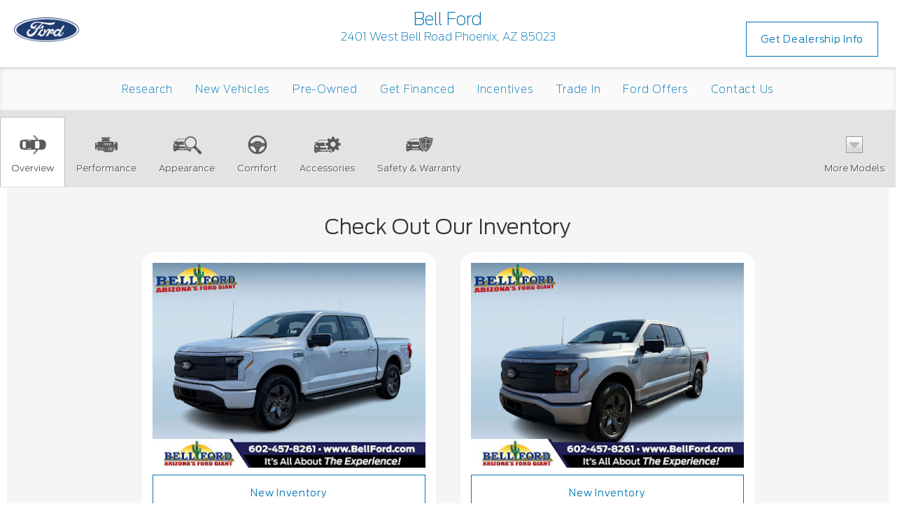

--- FILE ---
content_type: text/html; charset=utf-8
request_url: https://ford.dealerleads.com/research/2023-Ford-F-150-Lightning/Phoenix-AZ
body_size: 18570
content:
<!DOCTYPE html>
<!--[if lt IE 7 ]> <html class="ie6"> <![endif]-->
<!--[if IE 7 ]>    <html class="ie7"> <![endif]-->
<!--[if IE 8 ]>    <html class="ie8"> <![endif]-->
<!--[if IE 9 ]>    <html class="ie9"> <![endif]-->
<!--[if (gt IE 9)|!(IE)]><!-->
<html lang="en" class="">
<!--<![endif]-->

<head>
    <meta charset="utf-8">
    <meta http-equiv="X-UA-Compatible" content="IE=edge">
    <meta name="viewport" content="width=device-width, initial-scale=1">
    <!-- Just for debugging purposes. Don't actually copy these 2 lines! -->
    <!--[if lt IE 9]><script src="http://ford.apollotestsite.com/sjs/1124/ie8-responsive"></script><![endif]-->
   
    <!-- IE10 viewport hack for Surface/desktop Windows 8 bug -->
     
    
    <!-- HTML5 Shim and Respond.js IE8 support of HTML5 elements and media queries -->
    <!-- WARNING: Respond.js doesn't work if you view the page via file:// -->
    <!--[if lt IE 9]>
      <script src="https://oss.maxcdn.com/html5shiv/3.7.2/html5shiv.min.js"></script>
      <script src="https://oss.maxcdn.com/respond/1.4.2/respond.min.js"></script>
    <![endif]-->
    <meta name="keywords" content=""> 
	<meta name="description" content="2023 Ford F-150 Lightning for sale in Phoenix, Maricopa County Ford F-150 Lightning Dealership, New Ford Dealer serving Glendale, Peoria &amp; Scottsdale"> 
	<title>Ford F-150 Lightning in Phoenix | Maricopa County 2023 Ford F-150 Lightning Dealer | Ford Dealership serving Glendale, Peoria &amp; Scottsdale</title> 
	 <link rel="shortcut icon" type="image/x-icon" href="//automotivecdn.com/brand-logos/favicon/ford/favicon.ico">

	<link rel="stylesheet" type="text/css" href="https://maxcdn.bootstrapcdn.com/bootstrap/3.3.7/css/bootstrap.min.css" />
<link rel="stylesheet" type="text/css" href="https://maxcdn.bootstrapcdn.com/font-awesome/4.7.0/css/font-awesome.min.css" />
<link rel="stylesheet" type="text/css" href="https://cdnjs.cloudflare.com/ajax/libs/bxslider/4.2.12/jquery.bxslider.min.css" />
<link rel="stylesheet" type="text/css" href="/usite/3703/css/style.3703.415.1732206613.0119.css" />
<link rel="stylesheet" type="text/css" href="https://automotivecdn.com/ford/css/ford_v2.css" />
<link rel="stylesheet" type="text/css" href="/usite/3703/css/style.3703.415.1732206613.0173.css" />
 
	
  
    </head>
    <body>
     <button onclick="topFunction()" id="scrollTopBtn" title="Go to top"><span class="fa fa-chevron-up"></span></button>
    <div class="container-fluid">
        <!-- START PLUGIN header --><header class="clearfix mT_15">
  <div class="col-xs-12 col-sm-3 logo hdr-logo"><a href="/"><img class="img-responsive" src="//automotivecdn.com/brand-logos/png/Ford_logo-xs.png" alt="Ford" width="93" height="35"></a></div>
  <div class="col-xs-12 col-sm-6 hdr-info"><h3 class="dealer-name">Bell Ford</h3>2401 West Bell Road Phoenix, AZ 85023
  </div>
  <div class="col-sm-3 hdr-button">
            <ul class="list-unstyled list-inline">
            <li>
        <a href="https://www.bellford.com/?utm_source=dealerleads.com&amp;utm_medium=referral" target="_blank" class="btn btn-primary">Get Dealership Info</a>
      </li>
          </ul>
      </div>
  
</header>
<div class="row">
  <div role="navigation" class="navbar navbar-inverse">
      <div class="navbar-header">
        <button data-target=".navbar-collapse2" data-toggle="collapse" class="navbar-toggle" type="button">
          <span class="sr-only">Toggle navigation</span>
          <span class="icon-bar"></span>
          <span class="icon-bar"></span>
          <span class="icon-bar"></span>
        </button>
        <div class="navbar-collapse2 collapse">
        
          
        <!-- START PLUGIN navigation nav_head - nav_menu -->
          
    
  <ul class="nav navbar-nav">
                
                                    
        
    
        
    <li class="" >
            <a href="/"    >Research</a>
          </li>
                
                                    
        
    
        
    <li class="" >
            <a href="/inv/New/Ford/1"    >New Vehicles</a>
          </li>
                
                                    
        
    
        
    <li class="" >
            <a href="/inventory/Used/1"    >Pre-Owned</a>
          </li>
                
                                    
        
    
        
    <li class="" >
            <a href="http://www.bellford.com/credit-app.htm?utm_source=dealerleads.com&amp;utm_medium=referral" target="_blank"  rel="noopener"   >Get Financed</a>
          </li>
                
                                    
        
    
        
    <li class="" >
            <a href="http://www.bellford.com/national-incentives/index.htm?utm_source=dealerleads.com&amp;utm_medium=referral" target="_blank"  rel="noopener"   >Incentives</a>
          </li>
                
                                    
        
    
        
    <li class="" >
            <a href="https://www.bellford.com/trade-in-form.htm?utm_source=dealerleads.com&amp;utm_medium=referral" target="_blank"  rel="noopener"   >Trade In</a>
          </li>
                
                                    
        
    
        
    <li class="" >
            <a href="http://www.bellford.com/global-incentives/index.htm?utm_source=dealerleads.com&amp;utm_medium=referral" target="_blank"  rel="noopener"   >Ford Offers</a>
          </li>
                
                                    
        
    
        
    <li class="" >
            <a href="http://www.bellford.com/contact.htm?utm_source=dealerleads.com&amp;utm_medium=referral" target="_blank"  rel="noopener"   >Contact Us</a>
          </li>
          </ul>
    
        <!-- END PLUGIN navigation nav_head - nav_menu -->
        
          
        </div><!--/.nav-collapse -->
      </div>
      </div>
    </div>
<div class="hidden-sm hidden-xs row">
  

<div id="homepage-panel-fader" class="carousel slide">
  <ol class="carousel-indicators">
    </ol>
  
  <!-- Carousel items -->
  <div class="carousel-inner">
    </div>
  <!-- Carousel nav -->
    <!-- Carousel nav -->
    <a class="carousel-control left" href="#homepage-panel-fader" data-slide="prev">
      <span class="glyphicon glyphicon-chevron-left" aria-hidden="true"></span>
      <span class="sr-only">Previous</span>
    </a>
    <a class="carousel-control right" href="#homepage-panel-fader" data-slide="next">
      <span class="glyphicon glyphicon-chevron-right" aria-hidden="true"></span>
      <span class="sr-only">Next</span>      
    </a>
</div>
  
</div><!-- ./ hidden-sm --><!-- END PLUGIN header --> 
        <!-- order for listing vehicles: cars, suvs, trucks, vans, commercial (put hybrids and performance with each model in cars, suvs, etc.) -->
<div class="row">
  
  <div class="navbar navbar-custom navbar-inverse navbar-static-top affix-top" id="nav_tabs">
    <div class="navbar-header">
      <button type="button" class="navbar-toggle" data-toggle="collapse" data-target=".navbar-collapse">
        <span class="icon-bar"></span>
        <span class="icon-bar"></span>
        <span class="icon-bar"></span>
      </button>
    </div>
    <div class="collapse navbar-collapse">
      <ul class="nav navbar-nav nav-justified navi-style">
                 <li class="active">
          <a href="#section1"><img loading="lazy" src="//automotivecdn.com/icons/icon_overview.png" alt="Overview Icon"><br>Overview</a></li>
                <li><a href="#section2"><img loading="lazy" src="//automotivecdn.com/icons/icon_performance.png" alt="Performance Icon"><br>Performance</a></li>
        <li><a href="#section3"><img loading="lazy" src="//automotivecdn.com/icons/icon_appearance.png" alt="Appearance Icon"><br>Appearance</a></li>
        <li><a href="#section4"><img loading="lazy" src="//automotivecdn.com/icons/icon_comfort.png" alt="Comfort Icon"><br>Comfort</a></li>
        <li><a href="#section5"> <img loading="lazy" src="//automotivecdn.com/icons/icon_features.png" alt="Accessories Icon"><br>Accessories</a></li>
        <li><a href="#section6"><img loading="lazy" src="//automotivecdn.com/icons/icon_safety.png" alt="Safety Icon"><br>Safety &amp; Warranty</a></li>
                        <li class="dropdown text-center">
          <a data-toggle="dropdown" class="dropdown-toggle" href="#"><img loading="lazy" src="//automotivecdn.com/icons/modelsArrow.png"
                                                                       alt="Dropdown Icon"><br>More Models</a>
          
          <div role="menu" class="dropdown-menu megamenu carlist carlistsm">
            
                                    <a class="col-xs-12 col-sm-3 col-md-2 text-center" href="/research/2026-Ford-Mustang/Phoenix-AZ" style="margin-bottom: 0px;"><img
                                                                                                                                                             src="https://automotivecdn.com/ford/2026/mustang/2026-ford-mustang-home.jpg" alt="2026 Ford Mustang in Phoenix"
                                                                                                                                                             class="img-responsive"><br>
              <strong>2026 Mustang</strong></a>
            
                        
                         <!-- End Model Check -->
                                    <a class="col-xs-12 col-sm-3 col-md-2 text-center" href="/research/2026-Ford-Bronco/Phoenix-AZ" style="margin-bottom: 0px;"><img
                                                                                                                                                             src="https://automotivecdn.com/ford/2026/bronco/2026-ford-bronco-home.jpg" alt="2026 Ford Bronco in Phoenix"
                                                                                                                                                             class="img-responsive"><br>
              <strong>2026 Bronco</strong></a>
            
                        
                         <!-- End Model Check -->
                                    <a class="col-xs-12 col-sm-3 col-md-2 text-center" href="/research/2026-Ford-Escape/Phoenix-AZ" style="margin-bottom: 0px;"><img
                                                                                                                                                             src="https://automotivecdn.com/ford/2026/escape/2026-ford-escape-home.jpg" alt="2026 Ford Escape in Phoenix"
                                                                                                                                                             class="img-responsive"><br>
              <strong>2026 Escape</strong></a>
            
                        
                         <!-- End Model Check -->
                                    <a class="col-xs-12 col-sm-3 col-md-2 text-center" href="/research/2026-Ford-Expedition/Phoenix-AZ" style="margin-bottom: 0px;"><img
                                                                                                                                                             src="https://automotivecdn.com/ford/2026/expedition/2026-ford-expedition-home.jpg" alt="2026 Ford Expedition in Phoenix"
                                                                                                                                                             class="img-responsive"><br>
              <strong>2026 Expedition</strong></a>
            
                        <div class="clearfix visible-sm"></div>
                        
                         <!-- End Model Check -->
                                    <a class="col-xs-12 col-sm-3 col-md-2 text-center" href="/research/2026-Ford-Explorer/Phoenix-AZ" style="margin-bottom: 0px;"><img
                                                                                                                                                             src="https://automotivecdn.com/ford/2026/explorer/2026-ford-explorer-home.jpg" alt="2026 Ford Explorer in Phoenix"
                                                                                                                                                             class="img-responsive"><br>
              <strong>2026 Explorer</strong></a>
            
                        
                         <!-- End Model Check -->
                                    <a class="col-xs-12 col-sm-3 col-md-2 text-center" href="/research/2026-Ford-F-150/Phoenix-AZ" style="margin-bottom: 0px;"><img
                                                                                                                                                             src="https://automotivecdn.com/ford/2026/f-150/2026-ford-f-150-home.jpg" alt="2026 Ford F-150 in Phoenix"
                                                                                                                                                             class="img-responsive"><br>
              <strong>2026 F-150</strong></a>
            
                        
                        <div class="clearfix visible-md visible-lg"></div>
                         <!-- End Model Check -->
                                    <a class="col-xs-12 col-sm-3 col-md-2 text-center" href="/research/2026-Ford-Maverick/Phoenix-AZ" style="margin-bottom: 0px;"><img
                                                                                                                                                             src="https://automotivecdn.com/ford/2026/maverick/2026-ford-maverick-home.jpg" alt="2026 Ford Maverick in Phoenix"
                                                                                                                                                             class="img-responsive"><br>
              <strong>2026 Maverick</strong></a>
            
                        
                         <!-- End Model Check -->
                                    <a class="col-xs-12 col-sm-3 col-md-2 text-center" href="/research/2026-Ford-Super-Duty/Phoenix-AZ" style="margin-bottom: 0px;"><img
                                                                                                                                                             src="https://automotivecdn.com/ford/2026/super-duty/2026-ford-super-duty-home.jpg" alt="2026 Ford Super Duty in Phoenix"
                                                                                                                                                             class="img-responsive"><br>
              <strong>2026 Super Duty</strong></a>
            
                        <div class="clearfix visible-sm"></div>
                        
                         <!-- End Model Check -->
                                    <a class="col-xs-12 col-sm-3 col-md-2 text-center" href="/research/2026-Ford-Commercial-Vehicles/Phoenix-AZ" style="margin-bottom: 0px;"><img
                                                                                                                                                             src="https://automotivecdn.com/ford/2026/commercial-vehicles/2026-ford-commercial-vehicles-home.jpg" alt="2026 Ford Commercial Vehicles in Phoenix"
                                                                                                                                                             class="img-responsive"><br>
              <strong>2026 Commercial Vehicles</strong></a>
            
                        
                         <!-- End Model Check -->
                                    <a class="col-xs-12 col-sm-3 col-md-2 text-center" href="/research/2026-Ford-E-Transit/Phoenix-AZ" style="margin-bottom: 0px;"><img
                                                                                                                                                             src="https://automotivecdn.com/ford/2026/e-transit/2026-ford-e-transit-home.jpg" alt="2026 Ford E-Transit in Phoenix"
                                                                                                                                                             class="img-responsive"><br>
              <strong>2026 E-Transit</strong></a>
            
                        
                         <!-- End Model Check -->
                                    <a class="col-xs-12 col-sm-3 col-md-2 text-center" href="/research/2026-Ford-Transit/Phoenix-AZ" style="margin-bottom: 0px;"><img
                                                                                                                                                             src="https://automotivecdn.com/ford/2026/transit/2026-ford-transit-home.jpg" alt="2026 Ford Transit in Phoenix"
                                                                                                                                                             class="img-responsive"><br>
              <strong>2026 Transit</strong></a>
            
                        
                         <!-- End Model Check -->
                                    <a class="col-xs-12 col-sm-3 col-md-2 text-center" href="/research/2025-Ford-Mustang/Phoenix-AZ" style="margin-bottom: 0px;"><img
                                                                                                                                                             src="https://automotivecdn.com/ford/2025/mustang/2025-ford-mustang-home.jpg" alt="2025 Ford Mustang in Phoenix"
                                                                                                                                                             class="img-responsive"><br>
              <strong>2025 Mustang</strong></a>
            
                        <div class="clearfix visible-sm"></div>
                        
                        <div class="clearfix visible-md visible-lg"></div>
                         <!-- End Model Check -->
                                    <a class="col-xs-12 col-sm-3 col-md-2 text-center" href="/research/2025-Ford-Bronco/Phoenix-AZ" style="margin-bottom: 0px;"><img
                                                                                                                                                             src="https://automotivecdn.com/ford/2025/bronco/2025-ford-bronco-home.jpg" alt="2025 Ford Bronco in Phoenix"
                                                                                                                                                             class="img-responsive"><br>
              <strong>2025 Bronco</strong></a>
            
                        
                         <!-- End Model Check -->
                                    <a class="col-xs-12 col-sm-3 col-md-2 text-center" href="/research/2025-Ford-Bronco-Sport/Phoenix-AZ" style="margin-bottom: 0px;"><img
                                                                                                                                                             src="https://automotivecdn.com/ford/2025/bronco-sport/2025-ford-bronco-sport-home.jpg" alt="2025 Ford Bronco Sport in Phoenix"
                                                                                                                                                             class="img-responsive"><br>
              <strong>2025 Bronco Sport</strong></a>
            
                        
                         <!-- End Model Check -->
                                    <a class="col-xs-12 col-sm-3 col-md-2 text-center" href="/research/2025-Ford-Escape/Phoenix-AZ" style="margin-bottom: 0px;"><img
                                                                                                                                                             src="https://automotivecdn.com/ford/2025/escape/2025-ford-escape-home.jpg" alt="2025 Ford Escape in Phoenix"
                                                                                                                                                             class="img-responsive"><br>
              <strong>2025 Escape</strong></a>
            
                        
                         <!-- End Model Check -->
                                    <a class="col-xs-12 col-sm-3 col-md-2 text-center" href="/research/2025-Ford-Mustang-Mach-E/Phoenix-AZ" style="margin-bottom: 0px;"><img
                                                                                                                                                             src="https://automotivecdn.com/ford/2025/mustang-mach-e/2025-ford-mustang-mach-e-home.jpg" alt="2025 Ford Mustang Mach-E in Phoenix"
                                                                                                                                                             class="img-responsive"><br>
              <strong>2025 Mustang Mach-E</strong></a>
            
                        <div class="clearfix visible-sm"></div>
                        
                         <!-- End Model Check -->
                                    <a class="col-xs-12 col-sm-3 col-md-2 text-center" href="/research/2025-Ford-Expedition/Phoenix-AZ" style="margin-bottom: 0px;"><img
                                                                                                                                                             src="https://automotivecdn.com/ford/2025/expedition/2025-ford-expedition-home.jpg" alt="2025 Ford Expedition in Phoenix"
                                                                                                                                                             class="img-responsive"><br>
              <strong>2025 Expedition</strong></a>
            
                        
                         <!-- End Model Check -->
                                    <a class="col-xs-12 col-sm-3 col-md-2 text-center" href="/research/2025-Ford-Explorer/Phoenix-AZ" style="margin-bottom: 0px;"><img
                                                                                                                                                             src="https://automotivecdn.com/ford/2025/explorer/2025-ford-explorer-home.jpg" alt="2025 Ford Explorer in Phoenix"
                                                                                                                                                             class="img-responsive"><br>
              <strong>2025 Explorer</strong></a>
            
                        
                        <div class="clearfix visible-md visible-lg"></div>
                         <!-- End Model Check -->
                                    <a class="col-xs-12 col-sm-3 col-md-2 text-center" href="/research/2025-Ford-F-150/Phoenix-AZ" style="margin-bottom: 0px;"><img
                                                                                                                                                             src="https://automotivecdn.com/ford/2025/f-150/2025-ford-f-150-home.jpg" alt="2025 Ford F-150 in Phoenix"
                                                                                                                                                             class="img-responsive"><br>
              <strong>2025 F-150</strong></a>
            
                        
                         <!-- End Model Check -->
                                    <a class="col-xs-12 col-sm-3 col-md-2 text-center" href="/research/2025-Ford-F-150-Lightning/Phoenix-AZ" style="margin-bottom: 0px;"><img
                                                                                                                                                             src="https://automotivecdn.com/ford/2025/f-150-lightning/2025-ford-f-150-lightning-home.jpg" alt="2025 Ford F-150 Lightning in Phoenix"
                                                                                                                                                             class="img-responsive"><br>
              <strong>2025 F-150 Lightning</strong></a>
            
                        <div class="clearfix visible-sm"></div>
                        
                         <!-- End Model Check -->
                                    <a class="col-xs-12 col-sm-3 col-md-2 text-center" href="/research/2025-Ford-Maverick/Phoenix-AZ" style="margin-bottom: 0px;"><img
                                                                                                                                                             src="https://automotivecdn.com/ford/2025/maverick/2025-ford-maverick-home.jpg" alt="2025 Ford Maverick in Phoenix"
                                                                                                                                                             class="img-responsive"><br>
              <strong>2025 Maverick</strong></a>
            
                        
                         <!-- End Model Check -->
                                    <a class="col-xs-12 col-sm-3 col-md-2 text-center" href="/research/2025-Ford-Ranger/Phoenix-AZ" style="margin-bottom: 0px;"><img
                                                                                                                                                             src="https://automotivecdn.com/ford/2025/ranger/2025-ford-ranger-home.jpg" alt="2025 Ford Ranger in Phoenix"
                                                                                                                                                             class="img-responsive"><br>
              <strong>2025 Ranger</strong></a>
            
                        
                         <!-- End Model Check -->
                                    <a class="col-xs-12 col-sm-3 col-md-2 text-center" href="/research/2025-Ford-Super-Duty/Phoenix-AZ" style="margin-bottom: 0px;"><img
                                                                                                                                                             src="https://automotivecdn.com/ford/2025/super-duty/2025-ford-super-duty-home.jpg" alt="2025 Ford Super Duty in Phoenix"
                                                                                                                                                             class="img-responsive"><br>
              <strong>2025 Super Duty</strong></a>
            
                        
                         <!-- End Model Check -->
                                    <a class="col-xs-12 col-sm-3 col-md-2 text-center" href="/research/2025-Ford-Commercial-Vehicles/Phoenix-AZ" style="margin-bottom: 0px;"><img
                                                                                                                                                             src="https://automotivecdn.com/ford/2025/commercial-vehicles/2025-ford-commercial-vehicles-home.jpg" alt="2025 Ford Commercial Vehicles in Phoenix"
                                                                                                                                                             class="img-responsive"><br>
              <strong>2025 Commercial Vehicles</strong></a>
            
                        <div class="clearfix visible-sm"></div>
                        
                        <div class="clearfix visible-md visible-lg"></div>
                         <!-- End Model Check -->
                                    <a class="col-xs-12 col-sm-3 col-md-2 text-center" href="/research/2025-Ford-E-Transit/Phoenix-AZ" style="margin-bottom: 0px;"><img
                                                                                                                                                             src="https://automotivecdn.com/ford/2025/e-transit/2025-ford-e-transit-home.jpg" alt="2025 Ford E-Transit in Phoenix"
                                                                                                                                                             class="img-responsive"><br>
              <strong>2025 E-Transit</strong></a>
            
                        
                         <!-- End Model Check -->
                                    <a class="col-xs-12 col-sm-3 col-md-2 text-center" href="/research/2025-Ford-Transit/Phoenix-AZ" style="margin-bottom: 0px;"><img
                                                                                                                                                             src="https://automotivecdn.com/ford/2025/transit/2025-ford-transit-home.jpg" alt="2025 Ford Transit in Phoenix"
                                                                                                                                                             class="img-responsive"><br>
              <strong>2025 Transit</strong></a>
            
                        
                         <!-- End Model Check -->
                                    <a class="col-xs-12 col-sm-3 col-md-2 text-center" href="/research/2024-Ford-Mustang/Phoenix-AZ" style="margin-bottom: 0px;"><img
                                                                                                                                                             src="https://automotivecdn.com/ford/2024/mustang/2024-ford-mustang-home.jpg" alt="2024 Ford Mustang in Phoenix"
                                                                                                                                                             class="img-responsive"><br>
              <strong>2024 Mustang</strong></a>
            
                        
                         <!-- End Model Check -->
                                    <a class="col-xs-12 col-sm-3 col-md-2 text-center" href="/research/2024-Ford-Bronco-Sport/Phoenix-AZ" style="margin-bottom: 0px;"><img
                                                                                                                                                             src="https://automotivecdn.com/ford/2024/bronco-sport/2024-ford-bronco-sport-home.jpg" alt="2024 Ford Bronco Sport in Phoenix"
                                                                                                                                                             class="img-responsive"><br>
              <strong>2024 Bronco Sport</strong></a>
            
                        <div class="clearfix visible-sm"></div>
                        
                         <!-- End Model Check -->
                                    <a class="col-xs-12 col-sm-3 col-md-2 text-center" href="/research/2024-Ford-Bronco/Phoenix-AZ" style="margin-bottom: 0px;"><img
                                                                                                                                                             src="https://automotivecdn.com/ford/2024/bronco/2024-ford-bronco-home.jpg" alt="2024 Ford Bronco in Phoenix"
                                                                                                                                                             class="img-responsive"><br>
              <strong>2024 Bronco</strong></a>
            
                        
                         <!-- End Model Check -->
                                    <a class="col-xs-12 col-sm-3 col-md-2 text-center" href="/research/2024-Ford-Edge/Phoenix-AZ" style="margin-bottom: 0px;"><img
                                                                                                                                                             src="https://automotivecdn.com/ford/2024/edge/2024-ford-edge-home.jpg" alt="2024 Ford Edge in Phoenix"
                                                                                                                                                             class="img-responsive"><br>
              <strong>2024 Edge</strong></a>
            
                        
                        <div class="clearfix visible-md visible-lg"></div>
                         <!-- End Model Check -->
                                    <a class="col-xs-12 col-sm-3 col-md-2 text-center" href="/research/2024-Ford-Escape/Phoenix-AZ" style="margin-bottom: 0px;"><img
                                                                                                                                                             src="https://automotivecdn.com/ford/2024/escape/2024-ford-escape-home.jpg" alt="2024 Ford Escape in Phoenix"
                                                                                                                                                             class="img-responsive"><br>
              <strong>2024 Escape</strong></a>
            
                        
                         <!-- End Model Check -->
                                    <a class="col-xs-12 col-sm-3 col-md-2 text-center" href="/research/2024-Ford-Mustang-Mach-E/Phoenix-AZ" style="margin-bottom: 0px;"><img
                                                                                                                                                             src="https://automotivecdn.com/ford/2024/mustang-mach-e/2024-ford-mustang-mach-e-home.jpg" alt="2024 Ford Mustang Mach-E in Phoenix"
                                                                                                                                                             class="img-responsive"><br>
              <strong>2024 Mustang Mach-E</strong></a>
            
                        <div class="clearfix visible-sm"></div>
                        
                         <!-- End Model Check -->
                                    <a class="col-xs-12 col-sm-3 col-md-2 text-center" href="/research/2024-Ford-Expedition/Phoenix-AZ" style="margin-bottom: 0px;"><img
                                                                                                                                                             src="https://automotivecdn.com/ford/2024/expedition/2024-ford-expedition-home.jpg" alt="2024 Ford Expedition in Phoenix"
                                                                                                                                                             class="img-responsive"><br>
              <strong>2024 Expedition</strong></a>
            
                        
                         <!-- End Model Check -->
                                    <a class="col-xs-12 col-sm-3 col-md-2 text-center" href="/research/2024-Ford-Explorer/Phoenix-AZ" style="margin-bottom: 0px;"><img
                                                                                                                                                             src="https://automotivecdn.com/ford/2024/explorer/2024-ford-explorer-home.jpg" alt="2024 Ford Explorer in Phoenix"
                                                                                                                                                             class="img-responsive"><br>
              <strong>2024 Explorer</strong></a>
            
                        
                         <!-- End Model Check -->
                                    <a class="col-xs-12 col-sm-3 col-md-2 text-center" href="/research/2024-Ford-F-150/Phoenix-AZ" style="margin-bottom: 0px;"><img
                                                                                                                                                             src="https://automotivecdn.com/ford/2024/f-150/2024-ford-f-150-home.jpg" alt="2024 Ford F-150 in Phoenix"
                                                                                                                                                             class="img-responsive"><br>
              <strong>2024 F-150</strong></a>
            
                        
                         <!-- End Model Check -->
                                    <a class="col-xs-12 col-sm-3 col-md-2 text-center" href="/research/2024-Ford-F-150-Lightning/Phoenix-AZ" style="margin-bottom: 0px;"><img
                                                                                                                                                             src="https://automotivecdn.com/ford/2024/f-150-lightning/2024-ford-f-150-lightning-home.jpg" alt="2024 Ford F-150 Lightning in Phoenix"
                                                                                                                                                             class="img-responsive"><br>
              <strong>2024 F-150 Lightning</strong></a>
            
                        <div class="clearfix visible-sm"></div>
                        
                        <div class="clearfix visible-md visible-lg"></div>
                         <!-- End Model Check -->
                                    <a class="col-xs-12 col-sm-3 col-md-2 text-center" href="/research/2024-Ford-Maverick/Phoenix-AZ" style="margin-bottom: 0px;"><img
                                                                                                                                                             src="https://automotivecdn.com/ford/2024/maverick/2024-ford-maverick-home.jpg" alt="2024 Ford Maverick in Phoenix"
                                                                                                                                                             class="img-responsive"><br>
              <strong>2024 Maverick</strong></a>
            
                        
                         <!-- End Model Check -->
                                    <a class="col-xs-12 col-sm-3 col-md-2 text-center" href="/research/2024-Ford-Ranger/Phoenix-AZ" style="margin-bottom: 0px;"><img
                                                                                                                                                             src="https://automotivecdn.com/ford/2024/ranger/2024-ford-ranger-home.jpg" alt="2024 Ford Ranger in Phoenix"
                                                                                                                                                             class="img-responsive"><br>
              <strong>2024 Ranger</strong></a>
            
                        
                         <!-- End Model Check -->
                                    <a class="col-xs-12 col-sm-3 col-md-2 text-center" href="/research/2024-Ford-Super-Duty/Phoenix-AZ" style="margin-bottom: 0px;"><img
                                                                                                                                                             src="https://automotivecdn.com/ford/2024/super-duty/2024-ford-super-duty-home.jpg" alt="2024 Ford Super Duty in Phoenix"
                                                                                                                                                             class="img-responsive"><br>
              <strong>2024 Super Duty</strong></a>
            
                        
                         <!-- End Model Check -->
                                    <a class="col-xs-12 col-sm-3 col-md-2 text-center" href="/research/2024-Ford-Commercial-Vehicles/Phoenix-AZ" style="margin-bottom: 0px;"><img
                                                                                                                                                             src="https://automotivecdn.com/ford/2024/commercial-vehicles/2024-ford-commercial-vehicles-home.jpg" alt="2024 Ford Commercial Vehicles in Phoenix"
                                                                                                                                                             class="img-responsive"><br>
              <strong>2024 Commercial Vehicles</strong></a>
            
                        <div class="clearfix visible-sm"></div>
                        
                         <!-- End Model Check -->
                                    <a class="col-xs-12 col-sm-3 col-md-2 text-center" href="/research/2024-Ford-E-Transit/Phoenix-AZ" style="margin-bottom: 0px;"><img
                                                                                                                                                             src="https://automotivecdn.com/ford/2024/e-transit/2024-ford-e-transit-home.jpg" alt="2024 Ford E-Transit in Phoenix"
                                                                                                                                                             class="img-responsive"><br>
              <strong>2024 E-Transit</strong></a>
            
                        
                         <!-- End Model Check -->
                                    <a class="col-xs-12 col-sm-3 col-md-2 text-center" href="/research/2024-Ford-Transit/Phoenix-AZ" style="margin-bottom: 0px;"><img
                                                                                                                                                             src="https://automotivecdn.com/ford/2024/transit/2024-ford-transit-home.jpg" alt="2024 Ford Transit in Phoenix"
                                                                                                                                                             class="img-responsive"><br>
              <strong>2024 Transit</strong></a>
            
                        
                        <div class="clearfix visible-md visible-lg"></div>
                         <!-- End Model Check -->
                                    <a class="col-xs-12 col-sm-3 col-md-2 text-center" href="/research/2023-Ford-GT/Phoenix-AZ" style="margin-bottom: 0px;"><img
                                                                                                                                                             src="https://automotivecdn.com/ford/2023/gt/2023-ford-gt-home.jpg" alt="2023 Ford GT in Phoenix"
                                                                                                                                                             class="img-responsive"><br>
              <strong>2023 GT</strong></a>
            
                        
                         <!-- End Model Check -->
                                    <a class="col-xs-12 col-sm-3 col-md-2 text-center" href="/research/2023-Ford-Mustang/Phoenix-AZ" style="margin-bottom: 0px;"><img
                                                                                                                                                             src="https://automotivecdn.com/ford/2023/mustang/2023-ford-mustang-home4.jpg" alt="2023 Ford Mustang in Phoenix"
                                                                                                                                                             class="img-responsive"><br>
              <strong>2023 Mustang</strong></a>
            
                        <div class="clearfix visible-sm"></div>
                        
                         <!-- End Model Check -->
                                    <a class="col-xs-12 col-sm-3 col-md-2 text-center" href="/research/2023-Ford-Bronco-Sport/Phoenix-AZ" style="margin-bottom: 0px;"><img
                                                                                                                                                             src="https://automotivecdn.com/ford/2023/bronco-sport/2023-ford-bronco-sport-home3.jpg" alt="2023 Ford Bronco Sport in Phoenix"
                                                                                                                                                             class="img-responsive"><br>
              <strong>2023 Bronco Sport</strong></a>
            
                        
                         <!-- End Model Check -->
                                    <a class="col-xs-12 col-sm-3 col-md-2 text-center" href="/research/2023-Ford-Bronco/Phoenix-AZ" style="margin-bottom: 0px;"><img
                                                                                                                                                             src="https://automotivecdn.com/ford/2023/bronco/2023-ford-bronco-home4.jpg" alt="2023 Ford Bronco in Phoenix"
                                                                                                                                                             class="img-responsive"><br>
              <strong>2023 Bronco</strong></a>
            
                        
                         <!-- End Model Check -->
                                    <a class="col-xs-12 col-sm-3 col-md-2 text-center" href="/research/2023-Ford-Edge/Phoenix-AZ" style="margin-bottom: 0px;"><img
                                                                                                                                                             src="https://automotivecdn.com/ford/2023/edge/2023-ford-edge-home3.jpg" alt="2023 Ford Edge in Phoenix"
                                                                                                                                                             class="img-responsive"><br>
              <strong>2023 Edge</strong></a>
            
                        
                         <!-- End Model Check -->
                                    <a class="col-xs-12 col-sm-3 col-md-2 text-center" href="/research/2023-Ford-Escape/Phoenix-AZ" style="margin-bottom: 0px;"><img
                                                                                                                                                             src="https://automotivecdn.com/ford/2023/escape/2023-ford-escape-home3.jpg" alt="2023 Ford Escape in Phoenix"
                                                                                                                                                             class="img-responsive"><br>
              <strong>2023 Escape</strong></a>
            
                        <div class="clearfix visible-sm"></div>
                        
                        <div class="clearfix visible-md visible-lg"></div>
                         <!-- End Model Check -->
                                    <a class="col-xs-12 col-sm-3 col-md-2 text-center" href="/research/2023-Ford-Mustang-Mach-E/Phoenix-AZ" style="margin-bottom: 0px;"><img
                                                                                                                                                             src="https://automotivecdn.com/ford/2023/mustang-mach-e/2023-ford-mustang-mach-e-home3.jpg" alt="2023 Ford Mustang Mach-E in Phoenix"
                                                                                                                                                             class="img-responsive"><br>
              <strong>2023 Mustang Mach-E</strong></a>
            
                        
                         <!-- End Model Check -->
                                    <a class="col-xs-12 col-sm-3 col-md-2 text-center" href="/research/2023-Ford-Expedition/Phoenix-AZ" style="margin-bottom: 0px;"><img
                                                                                                                                                             src="https://automotivecdn.com/ford/2023/expedition/2023-ford-expedition-home3.jpg" alt="2023 Ford Expedition in Phoenix"
                                                                                                                                                             class="img-responsive"><br>
              <strong>2023 Expedition</strong></a>
            
                        
                         <!-- End Model Check -->
                                    <a class="col-xs-12 col-sm-3 col-md-2 text-center" href="/research/2023-Ford-Explorer/Phoenix-AZ" style="margin-bottom: 0px;"><img
                                                                                                                                                             src="https://automotivecdn.com/ford/2023/explorer/2023-ford-explorer-home4.jpg" alt="2023 Ford Explorer in Phoenix"
                                                                                                                                                             class="img-responsive"><br>
              <strong>2023 Explorer</strong></a>
            
                        
                         <!-- End Model Check -->
                                    <a class="col-xs-12 col-sm-3 col-md-2 text-center" href="/research/2023-Ford-Maverick/Phoenix-AZ" style="margin-bottom: 0px;"><img
                                                                                                                                                             src="https://automotivecdn.com/ford/2023/maverick/2023-ford-maverick-home4.jpg" alt="2023 Ford Maverick in Phoenix"
                                                                                                                                                             class="img-responsive"><br>
              <strong>2023 Maverick</strong></a>
            
                        <div class="clearfix visible-sm"></div>
                        
                         <!-- End Model Check -->
                                    <a class="col-xs-12 col-sm-3 col-md-2 text-center" href="/research/2023-Ford-Ranger/Phoenix-AZ" style="margin-bottom: 0px;"><img
                                                                                                                                                             src="https://automotivecdn.com/ford/2023/ranger/2023-ford-ranger-home3.jpg" alt="2023 Ford Ranger in Phoenix"
                                                                                                                                                             class="img-responsive"><br>
              <strong>2023 Ranger</strong></a>
            
                        
                         <!-- End Model Check -->
                                    <a class="col-xs-12 col-sm-3 col-md-2 text-center" href="/research/2023-Ford-Super-Duty/Phoenix-AZ" style="margin-bottom: 0px;"><img
                                                                                                                                                             src="https://automotivecdn.com/ford/2023/super-duty/2023-ford-super-duty-home4.jpg" alt="2023 Ford Super Duty in Phoenix"
                                                                                                                                                             class="img-responsive"><br>
              <strong>2023 Super Duty</strong></a>
            
                        
                        <div class="clearfix visible-md visible-lg"></div>
                         <!-- End Model Check -->
                                    <a class="col-xs-12 col-sm-3 col-md-2 text-center" href="/research/2023-Ford-F-150/Phoenix-AZ" style="margin-bottom: 0px;"><img
                                                                                                                                                             src="https://automotivecdn.com/ford/2023/f-150/2023-ford-f-150-home3.jpg" alt="2023 Ford F-150 in Phoenix"
                                                                                                                                                             class="img-responsive"><br>
              <strong>2023 F-150</strong></a>
            
                        
                         <!-- End Model Check -->
                                    <a class="col-xs-12 col-sm-3 col-md-2 text-center" href="/research/2023-Ford-F-150-Lightning/Phoenix-AZ" style="margin-bottom: 0px;"><img
                                                                                                                                                             src="https://automotivecdn.com/ford/2023/f-150-lightning/2023-ford-f-150-lightning-home3.jpg" alt="2023 Ford F-150 Lightning in Phoenix"
                                                                                                                                                             class="img-responsive"><br>
              <strong>2023 F-150 Lightning</strong></a>
            
                        <div class="clearfix visible-sm"></div>
                        
                         <!-- End Model Check -->
                                    <a class="col-xs-12 col-sm-3 col-md-2 text-center" href="/research/2023-Ford-Commercial-Vehicles/Phoenix-AZ" style="margin-bottom: 0px;"><img
                                                                                                                                                             src="https://automotivecdn.com/ford/2023/commercial-vehicles/2023-ford-commercial-vehicles-home.jpg" alt="2023 Ford Commercial Vehicles in Phoenix"
                                                                                                                                                             class="img-responsive"><br>
              <strong>2023 Commercial Vehicles</strong></a>
            
                        
                         <!-- End Model Check -->
                                    <a class="col-xs-12 col-sm-3 col-md-2 text-center" href="/research/2023-Ford-E-Transit/Phoenix-AZ" style="margin-bottom: 0px;"><img
                                                                                                                                                             src="https://automotivecdn.com/ford/2023/e-transit/2023-ford-e-transit-home4.jpg" alt="2023 Ford E-Transit in Phoenix"
                                                                                                                                                             class="img-responsive"><br>
              <strong>2023 E-Transit</strong></a>
            
                        
                         <!-- End Model Check -->
                                    <a class="col-xs-12 col-sm-3 col-md-2 text-center" href="/research/2023-Ford-Transit/Phoenix-AZ" style="margin-bottom: 0px;"><img
                                                                                                                                                             src="https://automotivecdn.com/ford/2023/transit/2023-ford-transit-home.jpg" alt="2023 Ford Transit in Phoenix"
                                                                                                                                                             class="img-responsive"><br>
              <strong>2023 Transit</strong></a>
            
                        
                         <!-- End Model Check -->
                                    <a class="col-xs-12 col-sm-3 col-md-2 text-center" href="/research/2023-Ford-Transit-Connect-Passenger-Wagon/Phoenix-AZ" style="margin-bottom: 0px;"><img
                                                                                                                                                             src="https://automotivecdn.com/ford/2023/transit-connect-passenger-wagon/2023-ford-transit-connect-passenger-wagon-home3.jpg" alt="2023 Ford Transit Connect Passenger Wagon in Phoenix"
                                                                                                                                                             class="img-responsive"><br>
              <strong>2023 Transit Connect Passenger Wagon</strong></a>
            
                        <div class="clearfix visible-sm"></div>
                        
                        <div class="clearfix visible-md visible-lg"></div>
                         <!-- End Model Check -->
                                    <a class="col-xs-12 col-sm-3 col-md-2 text-center" href="/research/2022-Ford-Mustang/Phoenix-AZ" style="margin-bottom: 0px;"><img
                                                                                                                                                             src="https://automotivecdn.com/ford/2022/mustang/2022-ford-mustang-home.jpg" alt="2022 Ford Mustang in Phoenix"
                                                                                                                                                             class="img-responsive"><br>
              <strong>2022 Mustang</strong></a>
            
                        
                         <!-- End Model Check -->
                                    <a class="col-xs-12 col-sm-3 col-md-2 text-center" href="/research/2022-Ford-Ecosport/Phoenix-AZ" style="margin-bottom: 0px;"><img
                                                                                                                                                             src="https://automotivecdn.com/ford/2022/ecosport/2022-ford-ecosport-home.jpg" alt="2022 Ford Ecosport in Phoenix"
                                                                                                                                                             class="img-responsive"><br>
              <strong>2022 Ecosport</strong></a>
            
                        
                         <!-- End Model Check -->
                                    <a class="col-xs-12 col-sm-3 col-md-2 text-center" href="/research/2022-Ford-Bronco-Sport/Phoenix-AZ" style="margin-bottom: 0px;"><img
                                                                                                                                                             src="https://automotivecdn.com/ford/2022/bronco-sport/2022-ford-bronco-sport-home.jpg" alt="2022 Ford Bronco Sport in Phoenix"
                                                                                                                                                             class="img-responsive"><br>
              <strong>2022 Bronco Sport</strong></a>
            
                        
                         <!-- End Model Check -->
                                    <a class="col-xs-12 col-sm-3 col-md-2 text-center" href="/research/2022-Ford-Bronco/Phoenix-AZ" style="margin-bottom: 0px;"><img
                                                                                                                                                             src="https://automotivecdn.com/ford/2022/bronco/2022-ford-bronco-home.jpg" alt="2022 Ford Bronco in Phoenix"
                                                                                                                                                             class="img-responsive"><br>
              <strong>2022 Bronco</strong></a>
            
                        <div class="clearfix visible-sm"></div>
                        
                         <!-- End Model Check -->
                                    <a class="col-xs-12 col-sm-3 col-md-2 text-center" href="/research/2022-Ford-Edge/Phoenix-AZ" style="margin-bottom: 0px;"><img
                                                                                                                                                             src="https://automotivecdn.com/ford/2022/edge/2022-ford-edge-home.jpg" alt="2022 Ford Edge in Phoenix"
                                                                                                                                                             class="img-responsive"><br>
              <strong>2022 Edge</strong></a>
            
                        
                         <!-- End Model Check -->
                                    <a class="col-xs-12 col-sm-3 col-md-2 text-center" href="/research/2022-Ford-Escape/Phoenix-AZ" style="margin-bottom: 0px;"><img
                                                                                                                                                             src="https://automotivecdn.com/ford/2022/escape/2022-ford-escape-home.jpg" alt="2022 Ford Escape in Phoenix"
                                                                                                                                                             class="img-responsive"><br>
              <strong>2022 Escape</strong></a>
            
                        
                        <div class="clearfix visible-md visible-lg"></div>
                         <!-- End Model Check -->
                                    <a class="col-xs-12 col-sm-3 col-md-2 text-center" href="/research/2022-Ford-Mustang-Mach-E/Phoenix-AZ" style="margin-bottom: 0px;"><img
                                                                                                                                                             src="https://automotivecdn.com/ford/2022/mustang-mach-e/2022-ford-mustang-mach-e-home.jpg" alt="2022 Ford Mustang Mach-E in Phoenix"
                                                                                                                                                             class="img-responsive"><br>
              <strong>2022 Mustang Mach-E</strong></a>
            
                        
                         <!-- End Model Check -->
                                    <a class="col-xs-12 col-sm-3 col-md-2 text-center" href="/research/2022-Ford-Expedition/Phoenix-AZ" style="margin-bottom: 0px;"><img
                                                                                                                                                             src="https://automotivecdn.com/ford/2022/expedition/2022-ford-expedition-home.jpg" alt="2022 Ford Expedition in Phoenix"
                                                                                                                                                             class="img-responsive"><br>
              <strong>2022 Expedition</strong></a>
            
                        <div class="clearfix visible-sm"></div>
                        
                         <!-- End Model Check -->
                                    <a class="col-xs-12 col-sm-3 col-md-2 text-center" href="/research/2022-Ford-Explorer/Phoenix-AZ" style="margin-bottom: 0px;"><img
                                                                                                                                                             src="https://automotivecdn.com/ford/2022/explorer/2022-ford-explorer-home.jpg" alt="2022 Ford Explorer in Phoenix"
                                                                                                                                                             class="img-responsive"><br>
              <strong>2022 Explorer</strong></a>
            
                        
                         <!-- End Model Check -->
                                    <a class="col-xs-12 col-sm-3 col-md-2 text-center" href="/research/2022-Ford-Maverick/Phoenix-AZ" style="margin-bottom: 0px;"><img
                                                                                                                                                             src="https://automotivecdn.com/ford/2022/maverick/2022-ford-maverick-home.jpg" alt="2022 Ford Maverick in Phoenix"
                                                                                                                                                             class="img-responsive"><br>
              <strong>2022 Maverick</strong></a>
            
                        
                         <!-- End Model Check -->
                                    <a class="col-xs-12 col-sm-3 col-md-2 text-center" href="/research/2022-Ford-Ranger/Phoenix-AZ" style="margin-bottom: 0px;"><img
                                                                                                                                                             src="https://automotivecdn.com/ford/2022/ranger/2022-ford-ranger-home.jpg" alt="2022 Ford Ranger in Phoenix"
                                                                                                                                                             class="img-responsive"><br>
              <strong>2022 Ranger</strong></a>
            
                        
                         <!-- End Model Check -->
                                    <a class="col-xs-12 col-sm-3 col-md-2 text-center" href="/research/2022-Ford-Super-Duty/Phoenix-AZ" style="margin-bottom: 0px;"><img
                                                                                                                                                             src="https://automotivecdn.com/ford/2022/super-duty/2022-ford-super-duty-home.jpg" alt="2022 Ford Super Duty in Phoenix"
                                                                                                                                                             class="img-responsive"><br>
              <strong>2022 Super Duty</strong></a>
            
                        <div class="clearfix visible-sm"></div>
                        
                        <div class="clearfix visible-md visible-lg"></div>
                         <!-- End Model Check -->
                                    <a class="col-xs-12 col-sm-3 col-md-2 text-center" href="/research/2022-Ford-Commercial-Vehicles/Phoenix-AZ" style="margin-bottom: 0px;"><img
                                                                                                                                                             src="https://automotivecdn.com/ford/2022/commercial-vehicles/2022-ford-commercial-vehicles-home.jpg" alt="2022 Ford Commercial Vehicles in Phoenix"
                                                                                                                                                             class="img-responsive"><br>
              <strong>2022 Commercial Vehicles</strong></a>
            
                        
                         <!-- End Model Check -->
                                    <a class="col-xs-12 col-sm-3 col-md-2 text-center" href="/research/2022-Ford-F-150/Phoenix-AZ" style="margin-bottom: 0px;"><img
                                                                                                                                                             src="https://automotivecdn.com/ford/2022/f-150/2022-ford-f-150-home.jpg" alt="2022 Ford F-150 in Phoenix"
                                                                                                                                                             class="img-responsive"><br>
              <strong>2022 F-150</strong></a>
            
                        
                         <!-- End Model Check -->
                                    <a class="col-xs-12 col-sm-3 col-md-2 text-center" href="/research/2022-Ford-F-150-Lightning/Phoenix-AZ" style="margin-bottom: 0px;"><img
                                                                                                                                                             src="https://automotivecdn.com/ford/2022/f-150-lightning/2022-ford-f-150-lightning-home.jpg" alt="2022 Ford F-150 Lightning in Phoenix"
                                                                                                                                                             class="img-responsive"><br>
              <strong>2022 F-150 Lightning</strong></a>
            
                        
                         <!-- End Model Check -->
                                    <a class="col-xs-12 col-sm-3 col-md-2 text-center" href="/research/2022-Ford-Transit/Phoenix-AZ" style="margin-bottom: 0px;"><img
                                                                                                                                                             src="https://automotivecdn.com/ford/2022/transit/2022-ford-transit-home.jpg" alt="2022 Ford Transit in Phoenix"
                                                                                                                                                             class="img-responsive"><br>
              <strong>2022 Transit</strong></a>
            
                        <div class="clearfix visible-sm"></div>
                        
                         <!-- End Model Check -->
                                    <a class="col-xs-12 col-sm-3 col-md-2 text-center" href="/research/2022-Ford-Transit-Connect/Phoenix-AZ" style="margin-bottom: 0px;"><img
                                                                                                                                                             src="https://automotivecdn.com/ford/2022/transit-connect/2022-ford-transit-connect-home.jpg" alt="2022 Ford Transit Connect in Phoenix"
                                                                                                                                                             class="img-responsive"><br>
              <strong>2022 Transit Connect</strong></a>
            
                        
                         <!-- End Model Check -->
                                    <a class="col-xs-12 col-sm-3 col-md-2 text-center" href="/research/2021-Ford-GT/Phoenix-AZ" style="margin-bottom: 0px;"><img
                                                                                                                                                             src="https://automotivecdn.com/ford/2021/gt/2021-ford-gt-home.jpg" alt="2021 Ford GT in Phoenix"
                                                                                                                                                             class="img-responsive"><br>
              <strong>2021 GT</strong></a>
            
                        
                        <div class="clearfix visible-md visible-lg"></div>
                         <!-- End Model Check -->
                                    <a class="col-xs-12 col-sm-3 col-md-2 text-center" href="/research/2021-Ford-Mustang/Phoenix-AZ" style="margin-bottom: 0px;"><img
                                                                                                                                                             src="https://automotivecdn.com/ford/2021/mustang/2021-ford-mustang-home.jpg" alt="2021 Ford Mustang in Phoenix"
                                                                                                                                                             class="img-responsive"><br>
              <strong>2021 Mustang</strong></a>
            
                        
                         <!-- End Model Check -->
                                    <a class="col-xs-12 col-sm-3 col-md-2 text-center" href="/research/2021-Ford-Ecosport/Phoenix-AZ" style="margin-bottom: 0px;"><img
                                                                                                                                                             src="https://automotivecdn.com/ford/2021/ecosport/2021-ford-ecosport-home.jpg" alt="2021 Ford Ecosport in Phoenix"
                                                                                                                                                             class="img-responsive"><br>
              <strong>2021 Ecosport</strong></a>
            
                        <div class="clearfix visible-sm"></div>
                        
                         <!-- End Model Check -->
                                    <a class="col-xs-12 col-sm-3 col-md-2 text-center" href="/research/2021-Ford-Escape/Phoenix-AZ" style="margin-bottom: 0px;"><img
                                                                                                                                                             src="https://automotivecdn.com/ford/2021/escape/2021-ford-escape-home.jpg" alt="2021 Ford Escape in Phoenix"
                                                                                                                                                             class="img-responsive"><br>
              <strong>2021 Escape</strong></a>
            
                        
                         <!-- End Model Check -->
                                    <a class="col-xs-12 col-sm-3 col-md-2 text-center" href="/research/2021-Ford-Bronco/Phoenix-AZ" style="margin-bottom: 0px;"><img
                                                                                                                                                             src="https://automotivecdn.com/ford/2021/bronco/2021-ford-bronco-home.jpg" alt="2021 Ford Bronco in Phoenix"
                                                                                                                                                             class="img-responsive"><br>
              <strong>2021 Bronco</strong></a>
            
                        
                         <!-- End Model Check -->
                                    <a class="col-xs-12 col-sm-3 col-md-2 text-center" href="/research/2021-Ford-Bronco-Sport/Phoenix-AZ" style="margin-bottom: 0px;"><img
                                                                                                                                                             src="https://automotivecdn.com/ford/2021/bronco-sport/2021-ford-bronco-sport-home.jpg" alt="2021 Ford Bronco Sport in Phoenix"
                                                                                                                                                             class="img-responsive"><br>
              <strong>2021 Bronco Sport</strong></a>
            
                        
                         <!-- End Model Check -->
                                    <a class="col-xs-12 col-sm-3 col-md-2 text-center" href="/research/2021-Ford-Edge/Phoenix-AZ" style="margin-bottom: 0px;"><img
                                                                                                                                                             src="https://automotivecdn.com/ford/2021/edge/2021-ford-edge-home.jpg" alt="2021 Ford Edge in Phoenix"
                                                                                                                                                             class="img-responsive"><br>
              <strong>2021 Edge</strong></a>
            
                        <div class="clearfix visible-sm"></div>
                        
                        <div class="clearfix visible-md visible-lg"></div>
                         <!-- End Model Check -->
                                    <a class="col-xs-12 col-sm-3 col-md-2 text-center" href="/research/2021-Ford-Explorer/Phoenix-AZ" style="margin-bottom: 0px;"><img
                                                                                                                                                             src="https://automotivecdn.com/ford/2021/explorer/2021-ford-explorer-home.jpg" alt="2021 Ford Explorer in Phoenix"
                                                                                                                                                             class="img-responsive"><br>
              <strong>2021 Explorer</strong></a>
            
                        
                         <!-- End Model Check -->
                                    <a class="col-xs-12 col-sm-3 col-md-2 text-center" href="/research/2021-Ford-Mustang-Mach-E/Phoenix-AZ" style="margin-bottom: 0px;"><img
                                                                                                                                                             src="https://automotivecdn.com/ford/2021/mustang-mach-e/2021-ford-mustang-mach-e-home.jpg" alt="2021 Ford Mustang Mach-E in Phoenix"
                                                                                                                                                             class="img-responsive"><br>
              <strong>2021 Mustang Mach-E</strong></a>
            
                        
                         <!-- End Model Check -->
                                    <a class="col-xs-12 col-sm-3 col-md-2 text-center" href="/research/2021-Ford-Expedition/Phoenix-AZ" style="margin-bottom: 0px;"><img
                                                                                                                                                             src="https://automotivecdn.com/ford/2021/expedition/2021-ford-expedition-home.jpg" alt="2021 Ford Expedition in Phoenix"
                                                                                                                                                             class="img-responsive"><br>
              <strong>2021 Expedition</strong></a>
            
                        
                         <!-- End Model Check -->
                                    <a class="col-xs-12 col-sm-3 col-md-2 text-center" href="/research/2021-Ford-Ranger/Phoenix-AZ" style="margin-bottom: 0px;"><img
                                                                                                                                                             src="https://automotivecdn.com/ford/2021/ranger/2021-ford-ranger-home.jpg" alt="2021 Ford Ranger in Phoenix"
                                                                                                                                                             class="img-responsive"><br>
              <strong>2021 Ranger</strong></a>
            
                        <div class="clearfix visible-sm"></div>
                        
                         <!-- End Model Check -->
                                    <a class="col-xs-12 col-sm-3 col-md-2 text-center" href="/research/2021-Ford-F-150/Phoenix-AZ" style="margin-bottom: 0px;"><img
                                                                                                                                                             src="https://automotivecdn.com/ford/2021/f-150/2021-ford-f-150-home.jpg" alt="2021 Ford F-150 in Phoenix"
                                                                                                                                                             class="img-responsive"><br>
              <strong>2021 F-150</strong></a>
            
                        
                         <!-- End Model Check -->
                                    <a class="col-xs-12 col-sm-3 col-md-2 text-center" href="/research/2021-Ford-Super-Duty/Phoenix-AZ" style="margin-bottom: 0px;"><img
                                                                                                                                                             src="https://automotivecdn.com/ford/2021/super-duty/2021-ford-super-duty-home.jpg" alt="2021 Ford Super Duty in Phoenix"
                                                                                                                                                             class="img-responsive"><br>
              <strong>2021 Super Duty</strong></a>
            
                        
                        <div class="clearfix visible-md visible-lg"></div>
                         <!-- End Model Check -->
                                    <a class="col-xs-12 col-sm-3 col-md-2 text-center" href="/research/2021-Ford-Commercial-Vehicles/Phoenix-AZ" style="margin-bottom: 0px;"><img
                                                                                                                                                             src="https://automotivecdn.com/ford/2021/commercial-vehicles/2021-ford-commercial-vehicles-home.jpg" alt="2021 Ford Commercial Vehicles in Phoenix"
                                                                                                                                                             class="img-responsive"><br>
              <strong>2021 Commercial Vehicles</strong></a>
            
                        
                         <!-- End Model Check -->
                                    <a class="col-xs-12 col-sm-3 col-md-2 text-center" href="/research/2021-Ford-Transit/Phoenix-AZ" style="margin-bottom: 0px;"><img
                                                                                                                                                             src="https://automotivecdn.com/ford/2021/transit/2021-ford-transit-home.jpg" alt="2021 Ford Transit in Phoenix"
                                                                                                                                                             class="img-responsive"><br>
              <strong>2021 Transit</strong></a>
            
                        <div class="clearfix visible-sm"></div>
                        
                         <!-- End Model Check -->
                                    <a class="col-xs-12 col-sm-3 col-md-2 text-center" href="/research/2021-Ford-Transit-Connect-Cargo-Van/Phoenix-AZ" style="margin-bottom: 0px;"><img
                                                                                                                                                             src="https://automotivecdn.com/ford/2021/transit-connect-cargo-van/2021-ford-transit-connect-cargo-van-home.jpg" alt="2021 Ford Transit Connect Cargo Van in Phoenix"
                                                                                                                                                             class="img-responsive"><br>
              <strong>2021 Transit Connect Cargo Van</strong></a>
            
                        
                         <!-- End Model Check -->
                                    <a class="col-xs-12 col-sm-3 col-md-2 text-center" href="/research/2021-Ford-Transit-Connect-Passenger-Wagon/Phoenix-AZ" style="margin-bottom: 0px;"><img
                                                                                                                                                             src="https://automotivecdn.com/ford/2021/transit-connect-passenger-wagon/2021-ford-transit-connect-passenger-wagon-home.jpg" alt="2021 Ford Transit Connect Passenger Wagon in Phoenix"
                                                                                                                                                             class="img-responsive"><br>
              <strong>2021 Transit Connect Passenger Wagon</strong></a>
            
                        
                         <!-- End Model Check -->
                                    <a class="col-xs-12 col-sm-3 col-md-2 text-center" href="/research/2020-Ford-GT/Phoenix-AZ" style="margin-bottom: 0px;"><img
                                                                                                                                                             src="https://automotivecdn.com/ford/2020/gt/2020-ford-gt-home.jpg" alt="2020 Ford GT in Phoenix"
                                                                                                                                                             class="img-responsive"><br>
              <strong>2020 GT</strong></a>
            
                        
                         <!-- End Model Check -->
                                    <a class="col-xs-12 col-sm-3 col-md-2 text-center" href="/research/2020-Ford-Mustang/Phoenix-AZ" style="margin-bottom: 0px;"><img
                                                                                                                                                             src="https://automotivecdn.com/ford/2020/mustang/2020-ford-mustang-home.jpg" alt="2020 Ford Mustang in Phoenix"
                                                                                                                                                             class="img-responsive"><br>
              <strong>2020 Mustang</strong></a>
            
                        <div class="clearfix visible-sm"></div>
                        
                        <div class="clearfix visible-md visible-lg"></div>
                         <!-- End Model Check -->
                                    <a class="col-xs-12 col-sm-3 col-md-2 text-center" href="/research/2020-Ford-Fusion/Phoenix-AZ" style="margin-bottom: 0px;"><img
                                                                                                                                                             src="https://automotivecdn.com/ford/2020/fusion/2020-ford-fusion-home.jpg" alt="2020 Ford Fusion in Phoenix"
                                                                                                                                                             class="img-responsive"><br>
              <strong>2020 Fusion</strong></a>
            
                        
                         <!-- End Model Check -->
                                    <a class="col-xs-12 col-sm-3 col-md-2 text-center" href="/research/2020-Ford-EcoSport/Phoenix-AZ" style="margin-bottom: 0px;"><img
                                                                                                                                                             src="https://automotivecdn.com/ford/2020/ecosport/2020-ford-ecosport-home.jpg" alt="2020 Ford EcoSport in Phoenix"
                                                                                                                                                             class="img-responsive"><br>
              <strong>2020 EcoSport</strong></a>
            
                        
                         <!-- End Model Check -->
                                    <a class="col-xs-12 col-sm-3 col-md-2 text-center" href="/research/2020-Ford-Escape/Phoenix-AZ" style="margin-bottom: 0px;"><img
                                                                                                                                                             src="https://automotivecdn.com/ford/2020/escape/2020-ford-escape-home.jpg" alt="2020 Ford Escape in Phoenix"
                                                                                                                                                             class="img-responsive"><br>
              <strong>2020 Escape</strong></a>
            
                        
                         <!-- End Model Check -->
                                    <a class="col-xs-12 col-sm-3 col-md-2 text-center" href="/research/2020-Ford-Edge/Phoenix-AZ" style="margin-bottom: 0px;"><img
                                                                                                                                                             src="https://automotivecdn.com/ford/2020/edge/2020-ford-edge-home.jpg" alt="2020 Ford Edge in Phoenix"
                                                                                                                                                             class="img-responsive"><br>
              <strong>2020 Edge</strong></a>
            
                        <div class="clearfix visible-sm"></div>
                        
                         <!-- End Model Check -->
                                    <a class="col-xs-12 col-sm-3 col-md-2 text-center" href="/research/2020-Ford-Explorer/Phoenix-AZ" style="margin-bottom: 0px;"><img
                                                                                                                                                             src="https://automotivecdn.com/ford/2020/explorer/2020-ford-explorer-home.jpg" alt="2020 Ford Explorer in Phoenix"
                                                                                                                                                             class="img-responsive"><br>
              <strong>2020 Explorer</strong></a>
            
                        
                         <!-- End Model Check -->
                                    <a class="col-xs-12 col-sm-3 col-md-2 text-center" href="/research/2020-Ford-Expedition/Phoenix-AZ" style="margin-bottom: 0px;"><img
                                                                                                                                                             src="https://automotivecdn.com/ford/2020/expedition/2020-ford-expedition-home.jpg" alt="2020 Ford Expedition in Phoenix"
                                                                                                                                                             class="img-responsive"><br>
              <strong>2020 Expedition</strong></a>
            
                        
                        <div class="clearfix visible-md visible-lg"></div>
                         <!-- End Model Check -->
                                    <a class="col-xs-12 col-sm-3 col-md-2 text-center" href="/research/2020-Ford-Ranger/Phoenix-AZ" style="margin-bottom: 0px;"><img
                                                                                                                                                             src="https://automotivecdn.com/ford/2020/ranger/2020-ford-ranger-home.jpg" alt="2020 Ford Ranger in Phoenix"
                                                                                                                                                             class="img-responsive"><br>
              <strong>2020 Ranger</strong></a>
            
                        
                         <!-- End Model Check -->
                                    <a class="col-xs-12 col-sm-3 col-md-2 text-center" href="/research/2020-Ford-F-150/Phoenix-AZ" style="margin-bottom: 0px;"><img
                                                                                                                                                             src="https://automotivecdn.com/ford/2020/f-150/2020-ford-f-150-home.jpg" alt="2020 Ford F-150 in Phoenix"
                                                                                                                                                             class="img-responsive"><br>
              <strong>2020 F-150</strong></a>
            
                        <div class="clearfix visible-sm"></div>
                        
                         <!-- End Model Check -->
                                    <a class="col-xs-12 col-sm-3 col-md-2 text-center" href="/research/2020-Ford-Super-Duty/Phoenix-AZ" style="margin-bottom: 0px;"><img
                                                                                                                                                             src="https://automotivecdn.com/ford/2020/super-duty/2020-ford-super-duty-home.jpg" alt="2020 Ford Super Duty in Phoenix"
                                                                                                                                                             class="img-responsive"><br>
              <strong>2020 Super Duty</strong></a>
            
                        
                         <!-- End Model Check -->
                                    <a class="col-xs-12 col-sm-3 col-md-2 text-center" href="/research/2020-Ford-Commercial-Vehicles/Phoenix-AZ" style="margin-bottom: 0px;"><img
                                                                                                                                                             src="https://automotivecdn.com/ford/2020/commercial-vehicles/2020-ford-commercial-vehicles-home.jpg" alt="2020 Ford Commercial Vehicles in Phoenix"
                                                                                                                                                             class="img-responsive"><br>
              <strong>2020 Commercial Vehicles</strong></a>
            
                        
                         <!-- End Model Check -->
                                    <a class="col-xs-12 col-sm-3 col-md-2 text-center" href="/research/2020-Ford-Transit/Phoenix-AZ" style="margin-bottom: 0px;"><img
                                                                                                                                                             src="https://automotivecdn.com/ford/2020/transit/2020-ford-transit-home.jpg" alt="2020 Ford Transit in Phoenix"
                                                                                                                                                             class="img-responsive"><br>
              <strong>2020 Transit</strong></a>
            
                        
                         <!-- End Model Check -->
                                    <a class="col-xs-12 col-sm-3 col-md-2 text-center" href="/research/2020-Ford-Transit-Connect-Passenger-Wagon/Phoenix-AZ" style="margin-bottom: 0px;"><img
                                                                                                                                                             src="https://automotivecdn.com/ford/2020/transit-connect-passenger-wagon/2020-ford-transit-connect-passenger-wagon-home.jpg" alt="2020 Ford Transit Connect Passenger Wagon in Phoenix"
                                                                                                                                                             class="img-responsive"><br>
              <strong>2020 Transit Connect Passenger Wagon</strong></a>
            
                        <div class="clearfix visible-sm"></div>
                        
                        <div class="clearfix visible-md visible-lg"></div>
                         <!-- End Model Check -->
                                    <a class="col-xs-12 col-sm-3 col-md-2 text-center" href="/research/2019-Ford-GT/Phoenix-AZ" style="margin-bottom: 0px;"><img
                                                                                                                                                             src="https://automotivecdn.com/ford/2019/gt/2019-ford-gt-home.jpg" alt="2019 Ford GT in Phoenix"
                                                                                                                                                             class="img-responsive"><br>
              <strong>2019 GT</strong></a>
            
                        
                         <!-- End Model Check -->
                                    <a class="col-xs-12 col-sm-3 col-md-2 text-center" href="/research/2019-Ford-Mustang/Phoenix-AZ" style="margin-bottom: 0px;"><img
                                                                                                                                                             src="https://automotivecdn.com/ford/2019/mustang/2019-ford-mustang-home.jpg" alt="2019 Ford Mustang in Phoenix"
                                                                                                                                                             class="img-responsive"><br>
              <strong>2019 Mustang</strong></a>
            
                        
                         <!-- End Model Check -->
                                    <a class="col-xs-12 col-sm-3 col-md-2 text-center" href="/research/2019-Ford-Mustang-Shelby-GT350/Phoenix-AZ" style="margin-bottom: 0px;"><img
                                                                                                                                                             src="https://automotivecdn.com/ford/2019/mustang-shelby-gt350/2019-ford-mustang-shelby-gt350-home.jpg" alt="2019 Ford Mustang Shelby GT350 in Phoenix"
                                                                                                                                                             class="img-responsive"><br>
              <strong>2019 Mustang Shelby GT350</strong></a>
            
                        
                         <!-- End Model Check -->
                                    <a class="col-xs-12 col-sm-3 col-md-2 text-center" href="/research/2019-Ford-Fiesta/Phoenix-AZ" style="margin-bottom: 0px;"><img
                                                                                                                                                             src="https://automotivecdn.com/ford/2019/fiesta/2019-ford-fiesta-home.jpg" alt="2019 Ford Fiesta in Phoenix"
                                                                                                                                                             class="img-responsive"><br>
              <strong>2019 Fiesta</strong></a>
            
                        <div class="clearfix visible-sm"></div>
                        
                         <!-- End Model Check -->
                                    <a class="col-xs-12 col-sm-3 col-md-2 text-center" href="/research/2019-Ford-Fusion/Phoenix-AZ" style="margin-bottom: 0px;"><img
                                                                                                                                                             src="https://automotivecdn.com/ford/2019/fusion/2019-ford-fusion-home.jpg" alt="2019 Ford Fusion in Phoenix"
                                                                                                                                                             class="img-responsive"><br>
              <strong>2019 Fusion</strong></a>
            
                        
                         <!-- End Model Check -->
                                    <a class="col-xs-12 col-sm-3 col-md-2 text-center" href="/research/2019-Ford-Taurus/Phoenix-AZ" style="margin-bottom: 0px;"><img
                                                                                                                                                             src="https://automotivecdn.com/ford/2019/taurus/2019-ford-taurus-home.jpg" alt="2019 Ford Taurus in Phoenix"
                                                                                                                                                             class="img-responsive"><br>
              <strong>2019 Taurus</strong></a>
            
                        
                        <div class="clearfix visible-md visible-lg"></div>
                         <!-- End Model Check -->
                                    <a class="col-xs-12 col-sm-3 col-md-2 text-center" href="/research/2019-Ford-EcoSport/Phoenix-AZ" style="margin-bottom: 0px;"><img
                                                                                                                                                             src="https://automotivecdn.com/ford/2019/ecosport/2019-ford-ecosport-home.jpg" alt="2019 Ford EcoSport in Phoenix"
                                                                                                                                                             class="img-responsive"><br>
              <strong>2019 EcoSport</strong></a>
            
                        
                         <!-- End Model Check -->
                                    <a class="col-xs-12 col-sm-3 col-md-2 text-center" href="/research/2019-Ford-Escape/Phoenix-AZ" style="margin-bottom: 0px;"><img
                                                                                                                                                             src="https://automotivecdn.com/ford/2019/escape/2019-ford-escape-home.jpg" alt="2019 Ford Escape in Phoenix"
                                                                                                                                                             class="img-responsive"><br>
              <strong>2019 Escape</strong></a>
            
                        <div class="clearfix visible-sm"></div>
                        
                         <!-- End Model Check -->
                                    <a class="col-xs-12 col-sm-3 col-md-2 text-center" href="/research/2019-Ford-Edge/Phoenix-AZ" style="margin-bottom: 0px;"><img
                                                                                                                                                             src="https://automotivecdn.com/ford/2019/edge/2019-ford-edge-home.jpg" alt="2019 Ford Edge in Phoenix"
                                                                                                                                                             class="img-responsive"><br>
              <strong>2019 Edge</strong></a>
            
                        
                         <!-- End Model Check -->
                                    <a class="col-xs-12 col-sm-3 col-md-2 text-center" href="/research/2019-Ford-Flex/Phoenix-AZ" style="margin-bottom: 0px;"><img
                                                                                                                                                             src="https://automotivecdn.com/ford/2019/Flex/2019-ford-flex-home.jpg" alt="2019 Ford Flex in Phoenix"
                                                                                                                                                             class="img-responsive"><br>
              <strong>2019 Flex</strong></a>
            
                        
                         <!-- End Model Check -->
                                    <a class="col-xs-12 col-sm-3 col-md-2 text-center" href="/research/2019-Ford-Explorer/Phoenix-AZ" style="margin-bottom: 0px;"><img
                                                                                                                                                             src="https://automotivecdn.com/ford/2019/explorer/2019-ford-explorer-home.jpg" alt="2019 Ford Explorer in Phoenix"
                                                                                                                                                             class="img-responsive"><br>
              <strong>2019 Explorer</strong></a>
            
                        
                         <!-- End Model Check -->
                                    <a class="col-xs-12 col-sm-3 col-md-2 text-center" href="/research/2019-Ford-Expedition/Phoenix-AZ" style="margin-bottom: 0px;"><img
                                                                                                                                                             src="https://automotivecdn.com/ford/2019/expedition/2019-ford-expedition-home.jpg" alt="2019 Ford Expedition in Phoenix"
                                                                                                                                                             class="img-responsive"><br>
              <strong>2019 Expedition</strong></a>
            
                        <div class="clearfix visible-sm"></div>
                        
                        <div class="clearfix visible-md visible-lg"></div>
                         <!-- End Model Check -->
                                    <a class="col-xs-12 col-sm-3 col-md-2 text-center" href="/research/2019-Ford-Ranger/Phoenix-AZ" style="margin-bottom: 0px;"><img
                                                                                                                                                             src="https://automotivecdn.com/ford/2019/ranger/2019-ford-ranger-home.jpg" alt="2019 Ford Ranger in Phoenix"
                                                                                                                                                             class="img-responsive"><br>
              <strong>2019 Ranger</strong></a>
            
                        
                         <!-- End Model Check -->
                                    <a class="col-xs-12 col-sm-3 col-md-2 text-center" href="/research/2019-Ford-Raptor/Phoenix-AZ" style="margin-bottom: 0px;"><img
                                                                                                                                                             src="https://automotivecdn.com/ford/2019/raptor/2019-ford-raptor-home.jpg" alt="2019 Ford Raptor in Phoenix"
                                                                                                                                                             class="img-responsive"><br>
              <strong>2019 Raptor</strong></a>
            
                        
                         <!-- End Model Check -->
                                    <a class="col-xs-12 col-sm-3 col-md-2 text-center" href="/research/2019-Ford-F-150/Phoenix-AZ" style="margin-bottom: 0px;"><img
                                                                                                                                                             src="https://automotivecdn.com/ford/2019/f-150/2019-ford-f-150-home.jpg" alt="2019 Ford F-150 in Phoenix"
                                                                                                                                                             class="img-responsive"><br>
              <strong>2019 F-150</strong></a>
            
                        
                         <!-- End Model Check -->
                                    <a class="col-xs-12 col-sm-3 col-md-2 text-center" href="/research/2019-Ford-Super-Duty/Phoenix-AZ" style="margin-bottom: 0px;"><img
                                                                                                                                                             src="https://automotivecdn.com/ford/2019/super-duty/2019-ford-super-duty-home.jpg" alt="2019 Ford Super Duty in Phoenix"
                                                                                                                                                             class="img-responsive"><br>
              <strong>2019 Super Duty</strong></a>
            
                        <div class="clearfix visible-sm"></div>
                        
                         <!-- End Model Check -->
                                    <a class="col-xs-12 col-sm-3 col-md-2 text-center" href="/research/2019-Ford-Commercial-Vehicles/Phoenix-AZ" style="margin-bottom: 0px;"><img
                                                                                                                                                             src="https://automotivecdn.com/ford/2019/commercial-trucks/2019-ford-commercial-trucks-home.jpg" alt="2019 Ford Commercial Vehicles in Phoenix"
                                                                                                                                                             class="img-responsive"><br>
              <strong>2019 Commercial Vehicles</strong></a>
            
                        
                         <!-- End Model Check -->
                                    <a class="col-xs-12 col-sm-3 col-md-2 text-center" href="/research/2019-Ford-Transit-Connect/Phoenix-AZ" style="margin-bottom: 0px;"><img
                                                                                                                                                             src="https://automotivecdn.com/ford/2019/transit-connect/2019-ford-transit-connect-home.jpg" alt="2019 Ford Transit Connect in Phoenix"
                                                                                                                                                             class="img-responsive"><br>
              <strong>2019 Transit Connect</strong></a>
            
                        
                        <div class="clearfix visible-md visible-lg"></div>
                         <!-- End Model Check -->
                                    <a class="col-xs-12 col-sm-3 col-md-2 text-center" href="/research/2019-Ford-Transit-Passenger-Van/Phoenix-AZ" style="margin-bottom: 0px;"><img
                                                                                                                                                             src="https://automotivecdn.com/ford/2019/transit-passenger-van/2019-ford-transit-passenger-van-home.jpg" alt="2019 Ford Transit Passenger Van in Phoenix"
                                                                                                                                                             class="img-responsive"><br>
              <strong>2019 Transit Passenger Van</strong></a>
            
                        
                         <!-- End Model Check -->
                                    <a class="col-xs-12 col-sm-3 col-md-2 text-center" href="/research/2018-Ford-GT/Phoenix-AZ" style="margin-bottom: 0px;"><img
                                                                                                                                                             src="https://automotivecdn.com/ford/2018/gt/2018-ford-gt-home.jpg" alt="2018 Ford GT in Phoenix"
                                                                                                                                                             class="img-responsive"><br>
              <strong>2018 GT</strong></a>
            
                        <div class="clearfix visible-sm"></div>
                        
                         <!-- End Model Check -->
                                    <a class="col-xs-12 col-sm-3 col-md-2 text-center" href="/research/2018-Ford-Mustang/Phoenix-AZ" style="margin-bottom: 0px;"><img
                                                                                                                                                             src="https://automotivecdn.com/ford/2018/mustang/2018-ford-mustang-home.jpg" alt="2018 Ford Mustang in Phoenix"
                                                                                                                                                             class="img-responsive"><br>
              <strong>2018 Mustang</strong></a>
            
                        
                         <!-- End Model Check -->
                                    <a class="col-xs-12 col-sm-3 col-md-2 text-center" href="/research/2018-Ford-Mustang-Shelby-GT350/Phoenix-AZ" style="margin-bottom: 0px;"><img
                                                                                                                                                             src="https://automotivecdn.com/ford/2018/mustang-shelby-gt350/2018-ford-mustang-shelby-gt350-home.jpg" alt="2018 Ford Mustang Shelby GT350 in Phoenix"
                                                                                                                                                             class="img-responsive"><br>
              <strong>2018 Mustang Shelby GT350</strong></a>
            
                        
                         <!-- End Model Check -->
                                    <a class="col-xs-12 col-sm-3 col-md-2 text-center" href="/research/2018-Ford-C-Max/Phoenix-AZ" style="margin-bottom: 0px;"><img
                                                                                                                                                             src="https://automotivecdn.com/ford/2018/c-max/2018-ford-c-max-home.jpg" alt="2018 Ford C-Max in Phoenix"
                                                                                                                                                             class="img-responsive"><br>
              <strong>2018 C-Max</strong></a>
            
                        
                         <!-- End Model Check -->
                                    <a class="col-xs-12 col-sm-3 col-md-2 text-center" href="/research/2018-Ford-Fiesta/Phoenix-AZ" style="margin-bottom: 0px;"><img
                                                                                                                                                             src="https://automotivecdn.com/ford/2018/fiesta/2018-ford-fiesta-home.jpg" alt="2018 Ford Fiesta in Phoenix"
                                                                                                                                                             class="img-responsive"><br>
              <strong>2018 Fiesta</strong></a>
            
                        <div class="clearfix visible-sm"></div>
                        
                        <div class="clearfix visible-md visible-lg"></div>
                         <!-- End Model Check -->
                                    <a class="col-xs-12 col-sm-3 col-md-2 text-center" href="/research/2018-Ford-Focus/Phoenix-AZ" style="margin-bottom: 0px;"><img
                                                                                                                                                             src="https://automotivecdn.com/ford/2018/focus/2018-ford-focus-home.jpg" alt="2018 Ford Focus in Phoenix"
                                                                                                                                                             class="img-responsive"><br>
              <strong>2018 Focus</strong></a>
            
                        
                         <!-- End Model Check -->
                                    <a class="col-xs-12 col-sm-3 col-md-2 text-center" href="/research/2018-Ford-Fusion/Phoenix-AZ" style="margin-bottom: 0px;"><img
                                                                                                                                                             src="https://automotivecdn.com/ford/2018/fusion/2018-ford-fusion-home.jpg" alt="2018 Ford Fusion in Phoenix"
                                                                                                                                                             class="img-responsive"><br>
              <strong>2018 Fusion</strong></a>
            
                        
                         <!-- End Model Check -->
                                    <a class="col-xs-12 col-sm-3 col-md-2 text-center" href="/research/2018-Ford-Taurus/Phoenix-AZ" style="margin-bottom: 0px;"><img
                                                                                                                                                             src="https://automotivecdn.com/ford/2018/taurus/2018-ford-taurus-home.jpg" alt="2018 Ford Taurus in Phoenix"
                                                                                                                                                             class="img-responsive"><br>
              <strong>2018 Taurus</strong></a>
            
                        
                         <!-- End Model Check -->
                                    <a class="col-xs-12 col-sm-3 col-md-2 text-center" href="/research/2018-Ford-EcoSport/Phoenix-AZ" style="margin-bottom: 0px;"><img
                                                                                                                                                             src="https://automotivecdn.com/ford/2018/ecosport/2018-ford-ecosport-home.jpg" alt="2018 Ford EcoSport in Phoenix"
                                                                                                                                                             class="img-responsive"><br>
              <strong>2018 EcoSport</strong></a>
            
                        <div class="clearfix visible-sm"></div>
                        
                         <!-- End Model Check -->
                                    <a class="col-xs-12 col-sm-3 col-md-2 text-center" href="/research/2018-Ford-Escape/Phoenix-AZ" style="margin-bottom: 0px;"><img
                                                                                                                                                             src="https://automotivecdn.com/ford/2018/escape/2018-ford-escape-home.jpg" alt="2018 Ford Escape in Phoenix"
                                                                                                                                                             class="img-responsive"><br>
              <strong>2018 Escape</strong></a>
            
                        
                         <!-- End Model Check -->
                                    <a class="col-xs-12 col-sm-3 col-md-2 text-center" href="/research/2018-Ford-Edge/Phoenix-AZ" style="margin-bottom: 0px;"><img
                                                                                                                                                             src="https://automotivecdn.com/ford/2018/edge/2018-ford-edge-home.jpg" alt="2018 Ford Edge in Phoenix"
                                                                                                                                                             class="img-responsive"><br>
              <strong>2018 Edge</strong></a>
            
                        
                        <div class="clearfix visible-md visible-lg"></div>
                         <!-- End Model Check -->
                                    <a class="col-xs-12 col-sm-3 col-md-2 text-center" href="/research/2018-Ford-Flex/Phoenix-AZ" style="margin-bottom: 0px;"><img
                                                                                                                                                             src="https://automotivecdn.com/ford/2018/flex/2018-ford-flex-home.jpg" alt="2018 Ford Flex in Phoenix"
                                                                                                                                                             class="img-responsive"><br>
              <strong>2018 Flex</strong></a>
            
                        
                         <!-- End Model Check -->
                                    <a class="col-xs-12 col-sm-3 col-md-2 text-center" href="/research/2018-Ford-Explorer/Phoenix-AZ" style="margin-bottom: 0px;"><img
                                                                                                                                                             src="https://automotivecdn.com/ford/2018/explorer/2018-ford-explorer-home.jpg" alt="2018 Ford Explorer in Phoenix"
                                                                                                                                                             class="img-responsive"><br>
              <strong>2018 Explorer</strong></a>
            
                        <div class="clearfix visible-sm"></div>
                        
                         <!-- End Model Check -->
                                    <a class="col-xs-12 col-sm-3 col-md-2 text-center" href="/research/2018-Ford-Expedition/Phoenix-AZ" style="margin-bottom: 0px;"><img
                                                                                                                                                             src="https://automotivecdn.com/ford/2018/expedition/2018-ford-expedition-home.jpg" alt="2018 Ford Expedition in Phoenix"
                                                                                                                                                             class="img-responsive"><br>
              <strong>2018 Expedition</strong></a>
            
                        
                         <!-- End Model Check -->
                                    <a class="col-xs-12 col-sm-3 col-md-2 text-center" href="/research/2018-Ford-F-150/Phoenix-AZ" style="margin-bottom: 0px;"><img
                                                                                                                                                             src="https://automotivecdn.com/ford/2018/f-150/2018-ford-f-150-home.jpg" alt="2018 Ford F-150 in Phoenix"
                                                                                                                                                             class="img-responsive"><br>
              <strong>2018 F-150</strong></a>
            
                        
                         <!-- End Model Check -->
                                    <a class="col-xs-12 col-sm-3 col-md-2 text-center" href="/research/2018-Ford-F-150-Raptor/Phoenix-AZ" style="margin-bottom: 0px;"><img
                                                                                                                                                             src="https://automotivecdn.com/ford/2018/f-150-raptor/2018-ford-f-150-raptor-home.jpg" alt="2018 Ford F-150 Raptor in Phoenix"
                                                                                                                                                             class="img-responsive"><br>
              <strong>2018 F-150 Raptor</strong></a>
            
                        
                         <!-- End Model Check -->
                                    <a class="col-xs-12 col-sm-3 col-md-2 text-center" href="/research/2018-Ford-Super-Duty/Phoenix-AZ" style="margin-bottom: 0px;"><img
                                                                                                                                                             src="https://automotivecdn.com/ford/2018/super-duty/2018-ford-super-duty-home.jpg" alt="2018 Ford Super Duty in Phoenix"
                                                                                                                                                             class="img-responsive"><br>
              <strong>2018 Super Duty</strong></a>
            
                        <div class="clearfix visible-sm"></div>
                        
                        <div class="clearfix visible-md visible-lg"></div>
                         <!-- End Model Check -->
                                    <a class="col-xs-12 col-sm-3 col-md-2 text-center" href="/research/2018-Ford-Commercial-Vehicles/Phoenix-AZ" style="margin-bottom: 0px;"><img
                                                                                                                                                             src="https://automotivecdn.com/ford/2018/commercial-trucks/2018-ford-commercial-trucks-home.jpg" alt="2018 Ford Commercial Vehicles in Phoenix"
                                                                                                                                                             class="img-responsive"><br>
              <strong>2018 Commercial Vehicles</strong></a>
            
                        
                         <!-- End Model Check -->
                                    <a class="col-xs-12 col-sm-3 col-md-2 text-center" href="/research/2018-Ford-Transit-Cargo-Van/Phoenix-AZ" style="margin-bottom: 0px;"><img
                                                                                                                                                             src="https://automotivecdn.com/ford/2018/transit-cargo-van/2018-ford-transit-cargo-van-home.jpg" alt="2018 Ford Transit Cargo Van in Phoenix"
                                                                                                                                                             class="img-responsive"><br>
              <strong>2018 Transit Cargo Van</strong></a>
            
                        
                         <!-- End Model Check -->
                                    <a class="col-xs-12 col-sm-3 col-md-2 text-center" href="/research/2018-Ford-Transit-Connect-Cargo-Van/Phoenix-AZ" style="margin-bottom: 0px;"><img
                                                                                                                                                             src="https://automotivecdn.com/ford/2018/transit-connect-cargo-van/2018-ford-transit-connect-cargo-van-home.jpg" alt="2018 Ford Transit Connect Cargo Van in Phoenix"
                                                                                                                                                             class="img-responsive"><br>
              <strong>2018 Transit Connect Cargo Van</strong></a>
            
                        
                         <!-- End Model Check -->
                                    <a class="col-xs-12 col-sm-3 col-md-2 text-center" href="/research/2018-Ford-Transit-Connect-Passenger-Wagon/Phoenix-AZ" style="margin-bottom: 0px;"><img
                                                                                                                                                             src="https://automotivecdn.com/ford/2018/transit-connect-passenger-wagon/2018-ford-transit-connect-passenger-wagon-home.jpg" alt="2018 Ford Transit Connect Passenger Wagon in Phoenix"
                                                                                                                                                             class="img-responsive"><br>
              <strong>2018 Transit Connect Passenger Wagon</strong></a>
            
                        <div class="clearfix visible-sm"></div>
                        
                         <!-- End Model Check -->
                                    <a class="col-xs-12 col-sm-3 col-md-2 text-center" href="/research/2018-Ford-Transit-Passenger-Wagon/Phoenix-AZ" style="margin-bottom: 0px;"><img
                                                                                                                                                             src="https://automotivecdn.com/ford/2018/transit-passenger-wagon/2018-ford-transit-passenger-wagon-home.jpg" alt="2018 Ford Transit Passenger Wagon in Phoenix"
                                                                                                                                                             class="img-responsive"><br>
              <strong>2018 Transit Passenger Wagon</strong></a>
            
                        
                         <!-- End Model Check -->
                                    <a class="col-xs-12 col-sm-3 col-md-2 text-center" href="/research/2017-Ford-GT/Phoenix-AZ" style="margin-bottom: 0px;"><img
                                                                                                                                                             src="https://automotivecdn.com/ford/2017/gt/2017-ford-gt-home.jpg" alt="2017 Ford GT in Phoenix"
                                                                                                                                                             class="img-responsive"><br>
              <strong>2017 GT</strong></a>
            
                        
                        <div class="clearfix visible-md visible-lg"></div>
                         <!-- End Model Check -->
                                    <a class="col-xs-12 col-sm-3 col-md-2 text-center" href="/research/2017-Ford-Mustang/Phoenix-AZ" style="margin-bottom: 0px;"><img
                                                                                                                                                             src="https://automotivecdn.com/ford/2017/mustang/2017-Ford-Mustang-home3.jpg" alt="2017 Ford Mustang in Phoenix"
                                                                                                                                                             class="img-responsive"><br>
              <strong>2017 Mustang</strong></a>
            
                        
                         <!-- End Model Check -->
                                    <a class="col-xs-12 col-sm-3 col-md-2 text-center" href="/research/2017-Ford-C-Max/Phoenix-AZ" style="margin-bottom: 0px;"><img
                                                                                                                                                             src="https://automotivecdn.com/ford/2017/c-max/2017-ford-c-max-home.jpg" alt="2017 Ford C-Max in Phoenix"
                                                                                                                                                             class="img-responsive"><br>
              <strong>2017 C-Max</strong></a>
            
                        <div class="clearfix visible-sm"></div>
                        
                         <!-- End Model Check -->
                                    <a class="col-xs-12 col-sm-3 col-md-2 text-center" href="/research/2017-Ford-Fiesta/Phoenix-AZ" style="margin-bottom: 0px;"><img
                                                                                                                                                             src="https://automotivecdn.com/ford/2017/fiesta/2017-ford-fiesta-home.jpg" alt="2017 Ford Fiesta in Phoenix"
                                                                                                                                                             class="img-responsive"><br>
              <strong>2017 Fiesta</strong></a>
            
                        
                         <!-- End Model Check -->
                                    <a class="col-xs-12 col-sm-3 col-md-2 text-center" href="/research/2017-Ford-Focus/Phoenix-AZ" style="margin-bottom: 0px;"><img
                                                                                                                                                             src="https://automotivecdn.com/ford/2017/focus/2017-ford-focus-home.jpg" alt="2017 Ford Focus in Phoenix"
                                                                                                                                                             class="img-responsive"><br>
              <strong>2017 Focus</strong></a>
            
                        
                         <!-- End Model Check -->
                                    <a class="col-xs-12 col-sm-3 col-md-2 text-center" href="/research/2017-Ford-Fusion/Phoenix-AZ" style="margin-bottom: 0px;"><img
                                                                                                                                                             src="https://automotivecdn.com/ford/2017/fusion/2017-ford-fusion-home.jpg" alt="2017 Ford Fusion in Phoenix"
                                                                                                                                                             class="img-responsive"><br>
              <strong>2017 Fusion</strong></a>
            
                        
                         <!-- End Model Check -->
                                    <a class="col-xs-12 col-sm-3 col-md-2 text-center" href="/research/2017-Ford-Taurus/Phoenix-AZ" style="margin-bottom: 0px;"><img
                                                                                                                                                             src="https://automotivecdn.com/ford/2017/taurus/2017-ford-taurus-home.jpg" alt="2017 Ford Taurus in Phoenix"
                                                                                                                                                             class="img-responsive"><br>
              <strong>2017 Taurus</strong></a>
            
                        <div class="clearfix visible-sm"></div>
                        
                        <div class="clearfix visible-md visible-lg"></div>
                         <!-- End Model Check -->
                                    <a class="col-xs-12 col-sm-3 col-md-2 text-center" href="/research/2017-Ford-Escape/Phoenix-AZ" style="margin-bottom: 0px;"><img
                                                                                                                                                             src="https://automotivecdn.com/ford/2017/escape/2017-ford-escape-home.jpg" alt="2017 Ford Escape in Phoenix"
                                                                                                                                                             class="img-responsive"><br>
              <strong>2017 Escape</strong></a>
            
                        
                         <!-- End Model Check -->
                                    <a class="col-xs-12 col-sm-3 col-md-2 text-center" href="/research/2017-Ford-Edge/Phoenix-AZ" style="margin-bottom: 0px;"><img
                                                                                                                                                             src="https://automotivecdn.com/ford/2017/edge/2017-ford-edge-home.jpg" alt="2017 Ford Edge in Phoenix"
                                                                                                                                                             class="img-responsive"><br>
              <strong>2017 Edge</strong></a>
            
                        
                         <!-- End Model Check -->
                                    <a class="col-xs-12 col-sm-3 col-md-2 text-center" href="/research/2017-Ford-Flex/Phoenix-AZ" style="margin-bottom: 0px;"><img
                                                                                                                                                             src="https://automotivecdn.com/ford/2017/flex/2017-ford-flex-home.jpg" alt="2017 Ford Flex in Phoenix"
                                                                                                                                                             class="img-responsive"><br>
              <strong>2017 Flex</strong></a>
            
                        
                         <!-- End Model Check -->
                                    <a class="col-xs-12 col-sm-3 col-md-2 text-center" href="/research/2017-Ford-Explorer/Phoenix-AZ" style="margin-bottom: 0px;"><img
                                                                                                                                                             src="https://automotivecdn.com/ford/2017/2017-ford-explorer.jpg" alt="2017 Ford Explorer in Phoenix"
                                                                                                                                                             class="img-responsive"><br>
              <strong>2017 Explorer</strong></a>
            
                        <div class="clearfix visible-sm"></div>
                        
                         <!-- End Model Check -->
                                    <a class="col-xs-12 col-sm-3 col-md-2 text-center" href="/research/2017-Ford-Expedition/Phoenix-AZ" style="margin-bottom: 0px;"><img
                                                                                                                                                             src="https://automotivecdn.com/ford/2017/expedition/2017-ford-expedition-home.jpg" alt="2017 Ford Expedition in Phoenix"
                                                                                                                                                             class="img-responsive"><br>
              <strong>2017 Expedition</strong></a>
            
                        
                         <!-- End Model Check -->
                                    <a class="col-xs-12 col-sm-3 col-md-2 text-center" href="/research/2017-Ford-Raptor/Phoenix-AZ" style="margin-bottom: 0px;"><img
                                                                                                                                                             src="https://automotivecdn.com/ford/2017/raptor/2017-ford-raptor-home.jpg" alt="2017 Ford Raptor in Phoenix"
                                                                                                                                                             class="img-responsive"><br>
              <strong>2017 Raptor</strong></a>
            
                        
                        <div class="clearfix visible-md visible-lg"></div>
                         <!-- End Model Check -->
                                    <a class="col-xs-12 col-sm-3 col-md-2 text-center" href="/research/2017-Ford-F-150/Phoenix-AZ" style="margin-bottom: 0px;"><img
                                                                                                                                                             src="https://automotivecdn.com/ford/2017/f-150/2017-ford-f-150-home.jpg" alt="2017 Ford F-150 in Phoenix"
                                                                                                                                                             class="img-responsive"><br>
              <strong>2017 F-150</strong></a>
            
                        
                         <!-- End Model Check -->
                                    <a class="col-xs-12 col-sm-3 col-md-2 text-center" href="/research/2017-Ford-Super-Duty/Phoenix-AZ" style="margin-bottom: 0px;"><img
                                                                                                                                                             src="https://automotivecdn.com/ford/2017/super-duty/2017-ford-super-duty-home.jpg" alt="2017 Ford Super Duty in Phoenix"
                                                                                                                                                             class="img-responsive"><br>
              <strong>2017 Super Duty</strong></a>
            
                        <div class="clearfix visible-sm"></div>
                        
                         <!-- End Model Check -->
                                    <a class="col-xs-12 col-sm-3 col-md-2 text-center" href="/research/2017-Ford-Transit/Phoenix-AZ" style="margin-bottom: 0px;"><img
                                                                                                                                                             src="https://automotivecdn.com/ford/2017/transit/2017-ford-transit-home.jpg" alt="2017 Ford Transit in Phoenix"
                                                                                                                                                             class="img-responsive"><br>
              <strong>2017 Transit</strong></a>
            
                        
                         <!-- End Model Check -->
                                    <a class="col-xs-12 col-sm-3 col-md-2 text-center" href="/research/2017-Ford-Transit-Connect/Phoenix-AZ" style="margin-bottom: 0px;"><img
                                                                                                                                                             src="https://automotivecdn.com/ford/2017/transit-connect/2017-ford-transit-connect-home.jpg" alt="2017 Ford Transit Connect in Phoenix"
                                                                                                                                                             class="img-responsive"><br>
              <strong>2017 Transit Connect</strong></a>
            
                        
                         <!-- End Model Check -->
                                    <a class="col-xs-12 col-sm-3 col-md-2 text-center" href="/research/2016-Ford-Mustang/Phoenix-AZ" style="margin-bottom: 0px;"><img
                                                                                                                                                             src="https://automotivecdn.com/ford/2016/mustang/2016-ford-mustang-home.jpg" alt="2016 Ford Mustang in Phoenix"
                                                                                                                                                             class="img-responsive"><br>
              <strong>2016 Mustang</strong></a>
            
                        
                         <!-- End Model Check -->
                                    <a class="col-xs-12 col-sm-3 col-md-2 text-center" href="/research/2016-Ford-C-MAX/Phoenix-AZ" style="margin-bottom: 0px;"><img
                                                                                                                                                             src="https://automotivecdn.com/ford/2016/c-max/2016-ford-c-max-home.jpg" alt="2016 Ford C-MAX in Phoenix"
                                                                                                                                                             class="img-responsive"><br>
              <strong>2016 C-MAX</strong></a>
            
                        <div class="clearfix visible-sm"></div>
                        
                        <div class="clearfix visible-md visible-lg"></div>
                         <!-- End Model Check -->
                                    <a class="col-xs-12 col-sm-3 col-md-2 text-center" href="/research/2016-Ford-Fiesta/Phoenix-AZ" style="margin-bottom: 0px;"><img
                                                                                                                                                             src="https://automotivecdn.com/ford/2016/fiesta/2016-ford-fiesta-home.jpg" alt="2016 Ford Fiesta in Phoenix"
                                                                                                                                                             class="img-responsive"><br>
              <strong>2016 Fiesta</strong></a>
            
                        
                         <!-- End Model Check -->
                                    <a class="col-xs-12 col-sm-3 col-md-2 text-center" href="/research/2016-Ford-Focus/Phoenix-AZ" style="margin-bottom: 0px;"><img
                                                                                                                                                             src="https://automotivecdn.com/ford/2016/focus/2016-ford-focus-home.jpg" alt="2016 Ford Focus in Phoenix"
                                                                                                                                                             class="img-responsive"><br>
              <strong>2016 Focus</strong></a>
            
                        
                         <!-- End Model Check -->
                                    <a class="col-xs-12 col-sm-3 col-md-2 text-center" href="/research/2016-Ford-Fusion/Phoenix-AZ" style="margin-bottom: 0px;"><img
                                                                                                                                                             src="https://automotivecdn.com/ford/2016/fusion/2016-ford-fusion-home.jpg" alt="2016 Ford Fusion in Phoenix"
                                                                                                                                                             class="img-responsive"><br>
              <strong>2016 Fusion</strong></a>
            
                        
                         <!-- End Model Check -->
                                    <a class="col-xs-12 col-sm-3 col-md-2 text-center" href="/research/2016-Ford-Taurus/Phoenix-AZ" style="margin-bottom: 0px;"><img
                                                                                                                                                             src="https://automotivecdn.com/ford/2016/taurus/2016-ford-taurus-home.jpg" alt="2016 Ford Taurus in Phoenix"
                                                                                                                                                             class="img-responsive"><br>
              <strong>2016 Taurus</strong></a>
            
                        <div class="clearfix visible-sm"></div>
                        
                         <!-- End Model Check -->
                                    <a class="col-xs-12 col-sm-3 col-md-2 text-center" href="/research/2016-Ford-Escape/Phoenix-AZ" style="margin-bottom: 0px;"><img
                                                                                                                                                             src="https://automotivecdn.com/ford/2016/escape/2016-ford-escape-home.jpg" alt="2016 Ford Escape in Phoenix"
                                                                                                                                                             class="img-responsive"><br>
              <strong>2016 Escape</strong></a>
            
                        
                         <!-- End Model Check -->
                                    <a class="col-xs-12 col-sm-3 col-md-2 text-center" href="/research/2016-Ford-Edge/Phoenix-AZ" style="margin-bottom: 0px;"><img
                                                                                                                                                             src="https://automotivecdn.com/ford/2016/edge/2016-ford-edge-home.jpg" alt="2016 Ford Edge in Phoenix"
                                                                                                                                                             class="img-responsive"><br>
              <strong>2016 Edge</strong></a>
            
                        
                        <div class="clearfix visible-md visible-lg"></div>
                         <!-- End Model Check -->
                                    <a class="col-xs-12 col-sm-3 col-md-2 text-center" href="/research/2016-Ford-Flex/Phoenix-AZ" style="margin-bottom: 0px;"><img
                                                                                                                                                             src="https://automotivecdn.com/ford/2016/flex/2016-ford-flex-home.jpg" alt="2016 Ford Flex in Phoenix"
                                                                                                                                                             class="img-responsive"><br>
              <strong>2016 Flex</strong></a>
            
                        
                         <!-- End Model Check -->
                                    <a class="col-xs-12 col-sm-3 col-md-2 text-center" href="/research/2016-Ford-Explorer/Phoenix-AZ" style="margin-bottom: 0px;"><img
                                                                                                                                                             src="https://automotivecdn.com/ford/2016/explorer/2016-ford-explorer-home.jpg" alt="2016 Ford Explorer in Phoenix"
                                                                                                                                                             class="img-responsive"><br>
              <strong>2016 Explorer</strong></a>
            
                        <div class="clearfix visible-sm"></div>
                        
                         <!-- End Model Check -->
                                    <a class="col-xs-12 col-sm-3 col-md-2 text-center" href="/research/2016-Ford-Expedition/Phoenix-AZ" style="margin-bottom: 0px;"><img
                                                                                                                                                             src="https://automotivecdn.com/ford/2016/expedition/2016-ford-expedition-home.jpg" alt="2016 Ford Expedition in Phoenix"
                                                                                                                                                             class="img-responsive"><br>
              <strong>2016 Expedition</strong></a>
            
                        
                         <!-- End Model Check -->
                                    <a class="col-xs-12 col-sm-3 col-md-2 text-center" href="/research/2016-Ford-F-150/Phoenix-AZ" style="margin-bottom: 0px;"><img
                                                                                                                                                             src="https://automotivecdn.com/ford/2016/f-150/2016-ford-f-150-home.jpg" alt="2016 Ford F-150 in Phoenix"
                                                                                                                                                             class="img-responsive"><br>
              <strong>2016 F-150</strong></a>
            
                        
                         <!-- End Model Check -->
                                    <a class="col-xs-12 col-sm-3 col-md-2 text-center" href="/research/2016-Ford-Super-Duty/Phoenix-AZ" style="margin-bottom: 0px;"><img
                                                                                                                                                             src="https://automotivecdn.com/ford/2016/super-duty/2016-ford-super-duty-home.jpg" alt="2016 Ford Super Duty in Phoenix"
                                                                                                                                                             class="img-responsive"><br>
              <strong>2016 Super Duty</strong></a>
            
                        
                         <!-- End Model Check -->
                                    <a class="col-xs-12 col-sm-3 col-md-2 text-center" href="/research/2016-Ford-Commercial-Vehicles/Phoenix-AZ" style="margin-bottom: 0px;"><img
                                                                                                                                                             src="https://automotivecdn.com/ford/2016/commercial-vehicles/2016-ford-commercial-vehicles-home.jpg" alt="2016 Ford Commercial Vehicles in Phoenix"
                                                                                                                                                             class="img-responsive"><br>
              <strong>2016 Commercial Vehicles</strong></a>
            
                        <div class="clearfix visible-sm"></div>
                        
                        <div class="clearfix visible-md visible-lg"></div>
                         <!-- End Model Check -->
                                    <a class="col-xs-12 col-sm-3 col-md-2 text-center" href="/research/2016-Ford-Transit/Phoenix-AZ" style="margin-bottom: 0px;"><img
                                                                                                                                                             src="https://automotivecdn.com/ford/2016/transit/2016-ford-transit-home.jpg" alt="2016 Ford Transit in Phoenix"
                                                                                                                                                             class="img-responsive"><br>
              <strong>2016 Transit</strong></a>
            
                        
                         <!-- End Model Check -->
                                    <a class="col-xs-12 col-sm-3 col-md-2 text-center" href="/research/2016-Ford-Transit-Connect/Phoenix-AZ" style="margin-bottom: 0px;"><img
                                                                                                                                                             src="https://automotivecdn.com/ford/2016/transit-connect/2016-ford-transit-connect-home.jpg" alt="2016 Ford Transit Connect in Phoenix"
                                                                                                                                                             class="img-responsive"><br>
              <strong>2016 Transit Connect</strong></a>
            
                        
                         <!-- End Model Check -->
                                    <a class="col-xs-12 col-sm-3 col-md-2 text-center" href="/research/2016-Ford-Transit-Connect-Commercial/Phoenix-AZ" style="margin-bottom: 0px;"><img
                                                                                                                                                             src="https://automotivecdn.com/ford/2016/transit-connect-commercial/2016-ford-transit-connect-commercial-home.jpg" alt="2016 Ford Transit Connect Commercial in Phoenix"
                                                                                                                                                             class="img-responsive"><br>
              <strong>2016 Transit Connect Commercial</strong></a>
            
                        
                         <!-- End Model Check -->
                                    <a class="col-xs-12 col-sm-3 col-md-2 text-center" href="/research/2015-Ford-Mustang/Phoenix-AZ" style="margin-bottom: 0px;"><img
                                                                                                                                                             src="https://automotivecdn.com/ford/2015/mustang/2015-ford-mustang-home.jpg" alt="2015 Ford Mustang in Phoenix"
                                                                                                                                                             class="img-responsive"><br>
              <strong>2015 Mustang</strong></a>
            
                        <div class="clearfix visible-sm"></div>
                        
                         <!-- End Model Check -->
                                    <a class="col-xs-12 col-sm-3 col-md-2 text-center" href="/research/2015-Ford-C-MAX/Phoenix-AZ" style="margin-bottom: 0px;"><img
                                                                                                                                                             src="https://automotivecdn.com/ford/2015/c-max/2015-ford-c-max-home.jpg" alt="2015 Ford C-MAX in Phoenix"
                                                                                                                                                             class="img-responsive"><br>
              <strong>2015 C-MAX</strong></a>
            
                        
                         <!-- End Model Check -->
                                    <a class="col-xs-12 col-sm-3 col-md-2 text-center" href="/research/2015-Ford-Fiesta/Phoenix-AZ" style="margin-bottom: 0px;"><img
                                                                                                                                                             src="https://automotivecdn.com/ford/2015/fiesta/2015-ford-fiesta-home.jpg" alt="2015 Ford Fiesta in Phoenix"
                                                                                                                                                             class="img-responsive"><br>
              <strong>2015 Fiesta</strong></a>
            
                        
                        <div class="clearfix visible-md visible-lg"></div>
                         <!-- End Model Check -->
                                    <a class="col-xs-12 col-sm-3 col-md-2 text-center" href="/research/2015-Ford-Focus/Phoenix-AZ" style="margin-bottom: 0px;"><img
                                                                                                                                                             src="https://automotivecdn.com/ford/2015/focus/2015-ford-focus-home.jpg" alt="2015 Ford Focus in Phoenix"
                                                                                                                                                             class="img-responsive"><br>
              <strong>2015 Focus</strong></a>
            
                        
                         <!-- End Model Check -->
                                    <a class="col-xs-12 col-sm-3 col-md-2 text-center" href="/research/2015-Ford-Fusion/Phoenix-AZ" style="margin-bottom: 0px;"><img
                                                                                                                                                             src="https://automotivecdn.com/ford/2015/fusion/2015-ford-fusion-home.jpg" alt="2015 Ford Fusion in Phoenix"
                                                                                                                                                             class="img-responsive"><br>
              <strong>2015 Fusion</strong></a>
            
                        <div class="clearfix visible-sm"></div>
                        
                         <!-- End Model Check -->
                                    <a class="col-xs-12 col-sm-3 col-md-2 text-center" href="/research/2015-Ford-Taurus/Phoenix-AZ" style="margin-bottom: 0px;"><img
                                                                                                                                                             src="https://automotivecdn.com/ford/2015/taurus/2015-ford-taurus-home.jpg" alt="2015 Ford Taurus in Phoenix"
                                                                                                                                                             class="img-responsive"><br>
              <strong>2015 Taurus</strong></a>
            
                        
                         <!-- End Model Check -->
                                    <a class="col-xs-12 col-sm-3 col-md-2 text-center" href="/research/2015-Ford-Escape/Phoenix-AZ" style="margin-bottom: 0px;"><img
                                                                                                                                                             src="https://automotivecdn.com/ford/2015/escape/2015-ford-escape-home.jpg" alt="2015 Ford Escape in Phoenix"
                                                                                                                                                             class="img-responsive"><br>
              <strong>2015 Escape</strong></a>
            
                        
                         <!-- End Model Check -->
                                    <a class="col-xs-12 col-sm-3 col-md-2 text-center" href="/research/2015-Ford-Edge/Phoenix-AZ" style="margin-bottom: 0px;"><img
                                                                                                                                                             src="https://automotivecdn.com/ford/2015/edge/2015-ford-edge-home.jpg" alt="2015 Ford Edge in Phoenix"
                                                                                                                                                             class="img-responsive"><br>
              <strong>2015 Edge</strong></a>
            
                        
                         <!-- End Model Check -->
                                    <a class="col-xs-12 col-sm-3 col-md-2 text-center" href="/research/2015-Ford-Flex/Phoenix-AZ" style="margin-bottom: 0px;"><img
                                                                                                                                                             src="https://automotivecdn.com/ford/2015/flex/2015-ford-flex-home.jpg" alt="2015 Ford Flex in Phoenix"
                                                                                                                                                             class="img-responsive"><br>
              <strong>2015 Flex</strong></a>
            
                        <div class="clearfix visible-sm"></div>
                        
                        <div class="clearfix visible-md visible-lg"></div>
                         <!-- End Model Check -->
                                    <a class="col-xs-12 col-sm-3 col-md-2 text-center" href="/research/2015-Ford-Explorer/Phoenix-AZ" style="margin-bottom: 0px;"><img
                                                                                                                                                             src="https://automotivecdn.com/ford/2015/explorer/2015-ford-explorer-home.jpg" alt="2015 Ford Explorer in Phoenix"
                                                                                                                                                             class="img-responsive"><br>
              <strong>2015 Explorer</strong></a>
            
                        
                         <!-- End Model Check -->
                                    <a class="col-xs-12 col-sm-3 col-md-2 text-center" href="/research/2015-Ford-Expedition/Phoenix-AZ" style="margin-bottom: 0px;"><img
                                                                                                                                                             src="https://automotivecdn.com/ford/2015/expedition/2015-ford-expedition-home.jpg" alt="2015 Ford Expedition in Phoenix"
                                                                                                                                                             class="img-responsive"><br>
              <strong>2015 Expedition</strong></a>
            
                        
                         <!-- End Model Check -->
                                    <a class="col-xs-12 col-sm-3 col-md-2 text-center" href="/research/2015-Ford-F-150/Phoenix-AZ" style="margin-bottom: 0px;"><img
                                                                                                                                                             src="https://automotivecdn.com/ford/2015/f-150/2015-ford-f-150-home.jpg" alt="2015 Ford F-150 in Phoenix"
                                                                                                                                                             class="img-responsive"><br>
              <strong>2015 F-150</strong></a>
            
                        
                         <!-- End Model Check -->
                                    <a class="col-xs-12 col-sm-3 col-md-2 text-center" href="/research/2015-Ford-Super-Duty/Phoenix-AZ" style="margin-bottom: 0px;"><img
                                                                                                                                                             src="https://automotivecdn.com/ford/2015/super-duty/2015-ford-super-duty-home.jpg" alt="2015 Ford Super Duty in Phoenix"
                                                                                                                                                             class="img-responsive"><br>
              <strong>2015 Super Duty</strong></a>
            
                        <div class="clearfix visible-sm"></div>
                        
                         <!-- End Model Check -->
                                    <a class="col-xs-12 col-sm-3 col-md-2 text-center" href="/research/2015-Ford-Commercial-Vehicles/Phoenix-AZ" style="margin-bottom: 0px;"><img
                                                                                                                                                             src="https://automotivecdn.com/ford/2015/commercial-vehicles/2015-ford-commercial-vehicles-home.jpg" alt="2015 Ford Commercial Vehicles in Phoenix"
                                                                                                                                                             class="img-responsive"><br>
              <strong>2015 Commercial Vehicles</strong></a>
            
                        
                         <!-- End Model Check -->
                                    <a class="col-xs-12 col-sm-3 col-md-2 text-center" href="/research/2015-Ford-Transit/Phoenix-AZ" style="margin-bottom: 0px;"><img
                                                                                                                                                             src="https://automotivecdn.com/ford/2015/transit/2015-ford-transit-home.jpg" alt="2015 Ford Transit in Phoenix"
                                                                                                                                                             class="img-responsive"><br>
              <strong>2015 Transit</strong></a>
            
                        
                        <div class="clearfix visible-md visible-lg"></div>
                         <!-- End Model Check -->
                                    <a class="col-xs-12 col-sm-3 col-md-2 text-center" href="/research/2015-Ford-Transit-Connect/Phoenix-AZ" style="margin-bottom: 0px;"><img
                                                                                                                                                             src="https://automotivecdn.com/ford/2015/transit-connect/2015-ford-transit-connect-home.jpg" alt="2015 Ford Transit Connect in Phoenix"
                                                                                                                                                             class="img-responsive"><br>
              <strong>2015 Transit Connect</strong></a>
            
                        
                         <!-- End Model Check -->
                
          </div>
          
        </li>
      </ul>
    </div>
  </div>
</div>  



        <!-- START PLUGIN featuredVehicles research-model-vehicles -->
            <section class="available-models clearfix">
                
  <h2 class="text-center">
              Check Out Our Inventory
  </h2>
 
 
        <div class="col-xs-12">
 
            <ul class="bxslider2">
                                                        <li>
                        <div>
                            <div class="photo">
                                <a href="/cars/New/2025/Ford/F-150+Lightning/Flash/16453250"  target="_self">
                                    <img 
                                      src="/uimages/vehicle/16449547/med/2025-Ford-F-150-Lightning-Flash-1FT6W3LU3SWG25582-4916.jpeg" 
                                      class="img-fluid" 
                                      alt="2025 Ford F-150 Lightning" 
                                      onerror="this.src='https://automotivecdn.com/brand-logos/placeholder/ford-placeholder.png';this.onerror='';"/>
                                </a>
                            </div>
                            <div class="info">
                                <div class="text-center car_list">
                                  <!-- New Inventory / Used Inventory -->
                                                                                                                                                          <a href="https://www.bellford.com/inventory/new-vehicles/?utm_source=dealerleads.com&amp;utm_medium=referral" target="_blank" class="btn btn-primary btn-good3">New Inventory</a>
                                                                                                                                                                <a href="https://www.bellford.com/inventory/used-vehicles/?utm_source=dealerleads.com&amp;utm_medium=referral" target="_blank" class="btn btn-primary btn-good3">Used Inventory</a>
                                                                                                                                                                                                                                                                                                      
                                  <!-- Financing -->
                                                                                                                                                   <a href="https://www.bellford.com/finance-application/?utm_source=dealerleads.com&amp;utm_medium=referral" target="_blank" class="btn btn-primary btn-good3">Apply for Financing</a>
                                                                                                                                                                                                                                                                                                                                                                
                                 <!-- Contact -->
                                                                <a href="https://www.bellford.com/contact-us/?utm_source=dealerleads.com&amp;utm_medium=referral" target="_blank" class="btn btn-primary btn-good3">Contact Us</a>
                                                                    <h3>
                                        <a href="/cars/New/2025/Ford/F-150+Lightning/Flash/16453250"  target="_self">Check out this
                                            2025
                                            Ford
                                            F-150 Lightning
                                            Flash
                                            For Sale!</a>
                                    </h3>
                                </div>
                            </div>
                        </div>
                    </li>
                                                        <li>
                        <div>
                            <div class="photo">
                                <a href="/cars/New/2025/Ford/F-150+Lightning/Flash/16314783"  target="_self">
                                    <img 
                                      src="/uimages/vehicle/16311080/med/2025-Ford-F-150-Lightning-Flash-1FT6W3LU1SWG21532-5226.jpeg" 
                                      class="img-fluid" 
                                      alt="2025 Ford F-150 Lightning" 
                                      onerror="this.src='https://automotivecdn.com/brand-logos/placeholder/ford-placeholder.png';this.onerror='';"/>
                                </a>
                            </div>
                            <div class="info">
                                <div class="text-center car_list">
                                  <!-- New Inventory / Used Inventory -->
                                                                                                                                                          <a href="https://www.bellford.com/inventory/new-vehicles/?utm_source=dealerleads.com&amp;utm_medium=referral" target="_blank" class="btn btn-primary btn-good3">New Inventory</a>
                                                                                                                                                                <a href="https://www.bellford.com/inventory/used-vehicles/?utm_source=dealerleads.com&amp;utm_medium=referral" target="_blank" class="btn btn-primary btn-good3">Used Inventory</a>
                                                                                                                                                                                                                                                                                                      
                                  <!-- Financing -->
                                                                                                                                                   <a href="https://www.bellford.com/finance-application/?utm_source=dealerleads.com&amp;utm_medium=referral" target="_blank" class="btn btn-primary btn-good3">Apply for Financing</a>
                                                                                                                                                                                                                                                                                                                                                                
                                 <!-- Contact -->
                                                                <a href="https://www.bellford.com/contact-us/?utm_source=dealerleads.com&amp;utm_medium=referral" target="_blank" class="btn btn-primary btn-good3">Contact Us</a>
                                                                    <h3>
                                        <a href="/cars/New/2025/Ford/F-150+Lightning/Flash/16314783"  target="_self">Check out this
                                            2025
                                            Ford
                                            F-150 Lightning
                                            Flash
                                            For Sale!</a>
                                    </h3>
                                </div>
                            </div>
                        </div>
                    </li>
                                                        <li>
                        <div>
                            <div class="photo">
                                <a href="/cars/New/2025/Ford/F-150+Lightning/Flash/16314785"  target="_self">
                                    <img 
                                      src="/uimages/vehicle/16311082/med/2025-Ford-F-150-Lightning-Flash-1FT6W3LU8SWG21611-5454.jpeg" 
                                      class="img-fluid" 
                                      alt="2025 Ford F-150 Lightning" 
                                      onerror="this.src='https://automotivecdn.com/brand-logos/placeholder/ford-placeholder.png';this.onerror='';"/>
                                </a>
                            </div>
                            <div class="info">
                                <div class="text-center car_list">
                                  <!-- New Inventory / Used Inventory -->
                                                                                                                                                          <a href="https://www.bellford.com/inventory/new-vehicles/?utm_source=dealerleads.com&amp;utm_medium=referral" target="_blank" class="btn btn-primary btn-good3">New Inventory</a>
                                                                                                                                                                <a href="https://www.bellford.com/inventory/used-vehicles/?utm_source=dealerleads.com&amp;utm_medium=referral" target="_blank" class="btn btn-primary btn-good3">Used Inventory</a>
                                                                                                                                                                                                                                                                                                      
                                  <!-- Financing -->
                                                                                                                                                   <a href="https://www.bellford.com/finance-application/?utm_source=dealerleads.com&amp;utm_medium=referral" target="_blank" class="btn btn-primary btn-good3">Apply for Financing</a>
                                                                                                                                                                                                                                                                                                                                                                
                                 <!-- Contact -->
                                                                <a href="https://www.bellford.com/contact-us/?utm_source=dealerleads.com&amp;utm_medium=referral" target="_blank" class="btn btn-primary btn-good3">Contact Us</a>
                                                                    <h3>
                                        <a href="/cars/New/2025/Ford/F-150+Lightning/Flash/16314785"  target="_self">Check out this
                                            2025
                                            Ford
                                            F-150 Lightning
                                            Flash
                                            For Sale!</a>
                                    </h3>
                                </div>
                            </div>
                        </div>
                    </li>
                                                        <li>
                        <div>
                            <div class="photo">
                                <a href="/cars/New/2025/Ford/F-150+Lightning/Flash/16382899"  target="_self">
                                    <img 
                                      src="/uimages/vehicle/16379196/med/2025-Ford-F-150-Lightning-Flash-1FT6W3LU4SWG24537-9105.jpeg" 
                                      class="img-fluid" 
                                      alt="2025 Ford F-150 Lightning" 
                                      onerror="this.src='https://automotivecdn.com/brand-logos/placeholder/ford-placeholder.png';this.onerror='';"/>
                                </a>
                            </div>
                            <div class="info">
                                <div class="text-center car_list">
                                  <!-- New Inventory / Used Inventory -->
                                                                                                                                                          <a href="https://www.bellford.com/inventory/new-vehicles/?utm_source=dealerleads.com&amp;utm_medium=referral" target="_blank" class="btn btn-primary btn-good3">New Inventory</a>
                                                                                                                                                                <a href="https://www.bellford.com/inventory/used-vehicles/?utm_source=dealerleads.com&amp;utm_medium=referral" target="_blank" class="btn btn-primary btn-good3">Used Inventory</a>
                                                                                                                                                                                                                                                                                                      
                                  <!-- Financing -->
                                                                                                                                                   <a href="https://www.bellford.com/finance-application/?utm_source=dealerleads.com&amp;utm_medium=referral" target="_blank" class="btn btn-primary btn-good3">Apply for Financing</a>
                                                                                                                                                                                                                                                                                                                                                                
                                 <!-- Contact -->
                                                                <a href="https://www.bellford.com/contact-us/?utm_source=dealerleads.com&amp;utm_medium=referral" target="_blank" class="btn btn-primary btn-good3">Contact Us</a>
                                                                    <h3>
                                        <a href="/cars/New/2025/Ford/F-150+Lightning/Flash/16382899"  target="_self">Check out this
                                            2025
                                            Ford
                                            F-150 Lightning
                                            Flash
                                            For Sale!</a>
                                    </h3>
                                </div>
                            </div>
                        </div>
                    </li>
                                                        <li>
                        <div>
                            <div class="photo">
                                <a href="/cars/New/2025/Ford/F-150+Lightning/Flash/16511268"  target="_self">
                                    <img 
                                      src="/uimages/vehicle/16507565/med/2025-Ford-F-150-Lightning-Flash-1FT6W3LU6SWG24698-7659.jpeg" 
                                      class="img-fluid" 
                                      alt="2025 Ford F-150 Lightning" 
                                      onerror="this.src='https://automotivecdn.com/brand-logos/placeholder/ford-placeholder.png';this.onerror='';"/>
                                </a>
                            </div>
                            <div class="info">
                                <div class="text-center car_list">
                                  <!-- New Inventory / Used Inventory -->
                                                                                                                                                          <a href="https://www.bellford.com/inventory/new-vehicles/?utm_source=dealerleads.com&amp;utm_medium=referral" target="_blank" class="btn btn-primary btn-good3">New Inventory</a>
                                                                                                                                                                <a href="https://www.bellford.com/inventory/used-vehicles/?utm_source=dealerleads.com&amp;utm_medium=referral" target="_blank" class="btn btn-primary btn-good3">Used Inventory</a>
                                                                                                                                                                                                                                                                                                      
                                  <!-- Financing -->
                                                                                                                                                   <a href="https://www.bellford.com/finance-application/?utm_source=dealerleads.com&amp;utm_medium=referral" target="_blank" class="btn btn-primary btn-good3">Apply for Financing</a>
                                                                                                                                                                                                                                                                                                                                                                
                                 <!-- Contact -->
                                                                <a href="https://www.bellford.com/contact-us/?utm_source=dealerleads.com&amp;utm_medium=referral" target="_blank" class="btn btn-primary btn-good3">Contact Us</a>
                                                                    <h3>
                                        <a href="/cars/New/2025/Ford/F-150+Lightning/Flash/16511268"  target="_self">Check out this
                                            2025
                                            Ford
                                            F-150 Lightning
                                            Flash
                                            For Sale!</a>
                                    </h3>
                                </div>
                            </div>
                        </div>
                    </li>
                                                        <li>
                        <div>
                            <div class="photo">
                                <a href="/cars/New/2025/Ford/F-150+Lightning/Flash/16507716"  target="_self">
                                    <img 
                                      src="/uimages/vehicle/16504013/med/2025-Ford-F-150-Lightning-Flash-1FT6W3LU0SWG25281-9214.jpeg" 
                                      class="img-fluid" 
                                      alt="2025 Ford F-150 Lightning" 
                                      onerror="this.src='https://automotivecdn.com/brand-logos/placeholder/ford-placeholder.png';this.onerror='';"/>
                                </a>
                            </div>
                            <div class="info">
                                <div class="text-center car_list">
                                  <!-- New Inventory / Used Inventory -->
                                                                                                                                                          <a href="https://www.bellford.com/inventory/new-vehicles/?utm_source=dealerleads.com&amp;utm_medium=referral" target="_blank" class="btn btn-primary btn-good3">New Inventory</a>
                                                                                                                                                                <a href="https://www.bellford.com/inventory/used-vehicles/?utm_source=dealerleads.com&amp;utm_medium=referral" target="_blank" class="btn btn-primary btn-good3">Used Inventory</a>
                                                                                                                                                                                                                                                                                                      
                                  <!-- Financing -->
                                                                                                                                                   <a href="https://www.bellford.com/finance-application/?utm_source=dealerleads.com&amp;utm_medium=referral" target="_blank" class="btn btn-primary btn-good3">Apply for Financing</a>
                                                                                                                                                                                                                                                                                                                                                                
                                 <!-- Contact -->
                                                                <a href="https://www.bellford.com/contact-us/?utm_source=dealerleads.com&amp;utm_medium=referral" target="_blank" class="btn btn-primary btn-good3">Contact Us</a>
                                                                    <h3>
                                        <a href="/cars/New/2025/Ford/F-150+Lightning/Flash/16507716"  target="_self">Check out this
                                            2025
                                            Ford
                                            F-150 Lightning
                                            Flash
                                            For Sale!</a>
                                    </h3>
                                </div>
                            </div>
                        </div>
                    </li>
                                                        <li>
                        <div>
                            <div class="photo">
                                <a href="/cars/New/2025/Ford/F-150+Lightning/Flash/16507717"  target="_self">
                                    <img 
                                      src="/uimages/vehicle/16504014/med/2025-Ford-F-150-Lightning-Flash-1FT6W3LU2SWG27386-6699.jpeg" 
                                      class="img-fluid" 
                                      alt="2025 Ford F-150 Lightning" 
                                      onerror="this.src='https://automotivecdn.com/brand-logos/placeholder/ford-placeholder.png';this.onerror='';"/>
                                </a>
                            </div>
                            <div class="info">
                                <div class="text-center car_list">
                                  <!-- New Inventory / Used Inventory -->
                                                                                                                                                          <a href="https://www.bellford.com/inventory/new-vehicles/?utm_source=dealerleads.com&amp;utm_medium=referral" target="_blank" class="btn btn-primary btn-good3">New Inventory</a>
                                                                                                                                                                <a href="https://www.bellford.com/inventory/used-vehicles/?utm_source=dealerleads.com&amp;utm_medium=referral" target="_blank" class="btn btn-primary btn-good3">Used Inventory</a>
                                                                                                                                                                                                                                                                                                      
                                  <!-- Financing -->
                                                                                                                                                   <a href="https://www.bellford.com/finance-application/?utm_source=dealerleads.com&amp;utm_medium=referral" target="_blank" class="btn btn-primary btn-good3">Apply for Financing</a>
                                                                                                                                                                                                                                                                                                                                                                
                                 <!-- Contact -->
                                                                <a href="https://www.bellford.com/contact-us/?utm_source=dealerleads.com&amp;utm_medium=referral" target="_blank" class="btn btn-primary btn-good3">Contact Us</a>
                                                                    <h3>
                                        <a href="/cars/New/2025/Ford/F-150+Lightning/Flash/16507717"  target="_self">Check out this
                                            2025
                                            Ford
                                            F-150 Lightning
                                            Flash
                                            For Sale!</a>
                                    </h3>
                                </div>
                            </div>
                        </div>
                    </li>
                                                        <li>
                        <div>
                            <div class="photo">
                                <a href="/cars/Used/2023/Ford/F-150+Lightning/Lariat/16775653"  target="_self">
                                    <img 
                                      src="/uimages/vehicle/16771950/med/2023-Ford-F-150-Lightning-Lariat-1FTVW1EV7PWG04635-7134.jpeg" 
                                      class="img-fluid" 
                                      alt="2023 Ford F-150 Lightning" 
                                      onerror="this.src='https://automotivecdn.com/brand-logos/placeholder/ford-placeholder.png';this.onerror='';"/>
                                </a>
                            </div>
                            <div class="info">
                                <div class="text-center car_list">
                                  <!-- New Inventory / Used Inventory -->
                                                                                                                                                          <a href="https://www.bellford.com/inventory/new-vehicles/?utm_source=dealerleads.com&amp;utm_medium=referral" target="_blank" class="btn btn-primary btn-good3">New Inventory</a>
                                                                                                                                                                <a href="https://www.bellford.com/inventory/used-vehicles/?utm_source=dealerleads.com&amp;utm_medium=referral" target="_blank" class="btn btn-primary btn-good3">Used Inventory</a>
                                                                                                                                                                                                                                                                                                      
                                  <!-- Financing -->
                                                                                                                                                   <a href="https://www.bellford.com/finance-application/?utm_source=dealerleads.com&amp;utm_medium=referral" target="_blank" class="btn btn-primary btn-good3">Apply for Financing</a>
                                                                                                                                                                                                                                                                                                                                                                
                                 <!-- Contact -->
                                                                <a href="https://www.bellford.com/contact-us/?utm_source=dealerleads.com&amp;utm_medium=referral" target="_blank" class="btn btn-primary btn-good3">Contact Us</a>
                                                                    <h3>
                                        <a href="/cars/Used/2023/Ford/F-150+Lightning/Lariat/16775653"  target="_self">Check out this
                                            2023
                                            Ford
                                            F-150 Lightning
                                            Lariat
                                            For Sale!</a>
                                    </h3>
                                </div>
                            </div>
                        </div>
                    </li>
                            </ul>
        </div>
    </section>
 

        <!-- END PLUGIN featuredVehicles research-model-vehicles -->
        
<div class="row">
    <div class="bodycontent clearfix carinfo" id="overview_flex">
        <div>

                        <!-- Begin page content -->
            <div class="divider" id="section1"></div>
            <section class="overview row">
                <div class="col-xs-12 eclipsespy">                                         <ul class="list-unstyled list-inline text-center special-menus">
                                                <li class="col-md-3 col-sm-6 col-xs-12 mT_10"> <a href="https://www.bellford.com/inventory/new-vehicles/?utm_source=dealerleads.com&amp;utm_medium=referral" target="_blank" class="btn btn-primary btn-primary3">New Inventory</a> </li>
                                                <li class="col-md-3 col-sm-6 col-xs-12 mT_10"> <a href="https://www.bellford.com/inventory/used-vehicles/?utm_source=dealerleads.com&amp;utm_medium=referral" target="_blank" class="btn btn-primary btn-primary3">Used Inventory</a> </li>
                                                <li class="col-md-3 col-sm-6 col-xs-12 mT_10"> <a href="https://www.bellford.com/inventory/certified-pre-owned/?utm_source=dealerleads.com&amp;utm_medium=referral" target="_blank" class="btn btn-primary btn-primary3">Certified Inventory</a> </li>
                                                <li class="col-md-3 col-sm-6 col-xs-12 mT_10"> <a href="https://www.bellford.com/contact-us/?utm_source=dealerleads.com&amp;utm_medium=referral" target="_blank" class="btn btn-primary btn-primary3">Contact Us</a> </li>
                                            </ul>
                                        <h3 class="text-right section-heading"> 2023 Ford F-150 Lightning OVERVIEW <img src="//automotivecdn.com/icons/icon_overview.png"
                            alt="Overview icon"></h3>
                    <h1 class="text-center">2023 Ford F-150 Lightning in Phoenix </h1>
                    <div id="lancs-info" class="col-xs-12 col-sm-6 col-md-6 infos ">
                                                                 <div class="get-dealer-price"><a href="https://www.bellford.com/?utm_source=dealerleads.com&amp;utm_medium=referral" target="_blank">Get Current Pricing*</a></div>
                             </div>
                    <div class="col-xs-12 col-sm-6 col-md-6 lancer-sportsback">
                        <ul class="main-highlights">
                            <li>Dual Electric Motors</li>
                            <li>SYNC<sup>&reg;</sup> 4 with Enhanced Voice Recognition with 12-inch Touchscreen</li>
                            <li>Ford Co-Pilot360<sup>&trade;</sup> 2.0</li>
                            <li>Mega Power Frunk</li>
                        </ul>
                    </div>
                    <div class="col-xs-12 main-img"><img class="img-responsive" src="//automotivecdn.com/ford/2023/f-150-lightning/2023-ford-f-150-lightning-overview.jpg"
                            alt="2023 Ford F-150 Lightning Main Img"></div>

                                        
                </div>
            </section>

            <!-- TRIMS - DELETE IF NOT USED -->
            <section class="trims clearfix">

                <h2 class="text-center">2023 Ford F-150 Lightning MODELS</h2>
                <div class="col-xs-12 slider">

                    <!-- bxslider -->
                    <ul class="bxslider">

                        <li>
                            <div>
                                <div class="photo">
                                    <img class="img-responsive" src="//automotivecdn.com/ford/2023/f-150-lightning/2023-ford-f-150-lightning-pro-slider.jpg"
                                        alt="F-150 Lightning Pro">
                                </div>
                                <div class="info">
                                    <div class="text-center car_list">
                                        <h3>F-150 Lightning Pro</h3>
                                                                            </div>
                                </div>
                            </div>
                        </li>

                        <li>
                            <div>
                                <div class="photo">
                                    <img class="img-responsive" src="//automotivecdn.com/ford/2023/f-150-lightning/2023-ford-f-150-lightning-xlt-slider.jpg"
                                        alt="F-150 Lightning XLT">
                                </div>
                                <div class="info">
                                    <div class="text-center car_list">
                                        <h3>F-150 Lightning XLT</h3>
                                                                            </div>
                                </div>
                            </div>
                        </li>

                        <li>
                            <div>
                                <div class="photo">
                                    <img class="img-responsive" src="//automotivecdn.com/ford/2023/f-150-lightning/2023-ford-f-150-lightning-lariat-slider.jpg"
                                        alt="F-150 Lightning Lariat">
                                </div>
                                <div class="info">
                                    <div class="text-center car_list">
                                        <h3>F-150 Lightning Lariat</h3>
                                                                            </div>
                                </div>
                            </div>
                        </li>

                        <li>
                            <div>
                                <div class="photo">
                                    <img class="img-responsive" src="//automotivecdn.com/ford/2023/f-150-lightning/2023-ford-f-150-lightning-platinum-slider.jpg"
                                        alt="F-150 Lightning Platinum">
                                </div>
                                <div class="info">
                                    <div class="text-center car_list">
                                        <h3>F-150 Lightning Platinum</h3>
                                                                            </div>
                                </div>
                            </div>
                        </li>

                    </ul>
                    <!-- / bxslider -->
                </div>

            </section>
            <!-- END TRIMS -->

            
            <h2 class="text-center">Ford F-150 Lightning Dealer in Phoenix</h2>
            <div class="divider" id="section2"></div>
            <section class="performance clearfix">
                <div class="col-xs-12">                                         <ul class="list-unstyled list-inline text-center special-menus">
                                                <li class="col-md-3 col-sm-6 col-xs-12 mT_10"> <a href="https://www.bellford.com/inventory/used-under-15k/?utm_source=dealerleads.com&amp;utm_medium=referral" target="_blank" class="btn btn-primary btn-primary3">Cars Under $15k</a> </li>
                                                <li class="col-md-3 col-sm-6 col-xs-12 mT_10"> <a href="https://www.bellford.com/inventory/used-vehicles/mileage---30000/?utm_source=dealerleads.com&amp;utm_medium=referral" target="_blank" class="btn btn-primary btn-primary3">Cars Under 30k Miles</a> </li>
                                                <li class="col-md-3 col-sm-6 col-xs-12 mT_10"> <a href="https://www.bellford.com/customfactoryorder/?utm_source=dealerleads.com&amp;utm_medium=referral" target="_blank" class="btn btn-primary btn-primary3">Custom Factory Order</a> </li>
                                                <li class="col-md-3 col-sm-6 col-xs-12 mT_10"> <a href="https://www.bellford.com/contact-us/?utm_source=dealerleads.com&amp;utm_medium=referral" target="_blank" class="btn btn-primary btn-primary3">Contact Us</a> </li>
                                            </ul>
                                        <h3 class="text-right section-heading">Ford F-150 Lightning PERFORMANCE <img src="//automotivecdn.com/icons/icon_performance.png"
                            alt="Performance Icon"></h3>

                    <div class="col-sm-6 col-lg-3 mB_20">
                        <div class="graybg columns clearfix"> <img class="img-responsive fulwid" src="//automotivecdn.com/ford/2023/f-150-lightning/2023-ford-f-150-lightning-performance1.jpg"
                                alt="2023 Ford F-150 Lightning performance">
                            <div class="col-xs-12">
                                <h4>580 Horses Born To Run</h4>
                                <p>The extended-range battery puts out 580 horsepower. That's enough punch to make even a trip to the grocery store a thrill.</p>
                            </div>
                        </div>
                    </div>
                    <div class="col-sm-6 col-lg-3 mB_20">
                        <div class="graybg columns clearfix"> <img class="img-responsive fulwid" src="//automotivecdn.com/ford/2023/f-150-lightning/2023-ford-f-150-lightning-performance2.jpg"
                                alt="2023 Ford F-150 Lightning performance">
                            <div class="col-xs-12">
                                <h4>We've Got Charging Covered</h4>
                                <p>Backed by the largest public charging network in North America,174 we offer a variety of charging solutions to meet all your charging needs. Ford Charging Station Pro is included with the extended-range battery. This allows a peak charging power of 19.2 kW enabled by the battery’s dual onboard chargers meaning a full charge overnight. Like all Ford electric vehicles, every series has an available 30-amp Ford Mobile Power cord, allowing you to charge from a traditional 120V or a 240V NEMA 14-50 outlet. No special stations needed. </p>
                            </div>
                        </div>
                    </div>

                   <div class="clearfix visible-sm-block visible-md-block"></div>

                    <div class="col-sm-6 col-lg-3 mB_20">
                        <div class="graybg columns clearfix"> <img class="img-responsive fulwid" src="//automotivecdn.com/ford/2023/f-150-lightning/2023-ford-f-150-lightning-performance3.jpg"
                                alt="2023 Ford F-150 Lightning performance">
                            <div class="col-xs-12">
                                <h4>Towing and Hauling</h4>
                                <p>The 2023 F-150<sup>&reg;</sup> Lightning<sup>&reg;</sup> pick-up offers 775 lb.-ft. of easy to modulate, nearly instant torque, so whether you’re pulling a boat out of the water or pulling away from a traffic light with a loaded bed, the F-150 Lightning<sup>&reg;</sup> pick-up is ready to do the job.</p>
                            </div>
                        </div>
                    </div>
                    <div class="col-sm-6 col-lg-3 mB_20">
                        <div class="graybg columns clearfix"> <img class="img-responsive fulwid" src="//automotivecdn.com/ford/2023/f-150-lightning/2023-ford-f-150-lightning-performance4.jpg"
                                alt="2023 Ford F-150 Lightning performance">
                            <div class="col-xs-12">
                                <h4>Enhanced Pro Power Onboard</h4>
                                <p>Just plug ‘em in and let ‘er rip. From the jobsite to the campsite, this convenient feature provides on-site, on-demand power for tools, electronics, appliances and other electric devices.</p>
                            </div>
                        </div>
                    </div>
                </div>
            </section>

            <div class="divider" id="section3"></div>
            <section class="appearance clearfix">
                <div class="col-xs-12">                                         <ul class="list-unstyled list-inline text-center special-menus">
                                                <li class="col-md-3 col-sm-6 col-xs-12 mT_10"> <a href="https://www.bellford.com/fordblueadvantage/?utm_source=dealerleads.com&amp;utm_medium=referral" target="_blank" class="btn btn-primary btn-primary3">Ford Blue Advantage</a> </li>
                                                <li class="col-md-3 col-sm-6 col-xs-12 mT_10"> <a href="https://www.bellford.com/test-drive/?utm_source=dealerleads.com&amp;utm_medium=referral" target="_blank" class="btn btn-primary btn-primary3">Schedule a Test Drive</a> </li>
                                                <li class="col-md-3 col-sm-6 col-xs-12 mT_10"> <a href="https://www.bellford.com/vehicle-locator/?utm_source=dealerleads.com&amp;utm_medium=referral" target="_blank" class="btn btn-primary btn-primary3">Car Finder</a> </li>
                                                <li class="col-md-3 col-sm-6 col-xs-12 mT_10"> <a href="https://www.bellford.com/contact-us/?utm_source=dealerleads.com&amp;utm_medium=referral" target="_blank" class="btn btn-primary btn-primary3">Contact Us</a> </li>
                                            </ul>
                                        <h3 class="text-right section-heading">2023 F-150 Lightning APPEARANCE <img src="//automotivecdn.com/icons/icon_appearance.png"
                            alt="Appearance Icon"></h3>
                    <div class="row imgs_pop"> <img class="fulwid height_auto" src="//automotivecdn.com/ford/2023/f-150-lightning/2023-ford-f-150-lightning-appearance-main.jpg"
                            alt="2023 Ford F-150 Lightning Appearance Main Img"> </div>
                            
                                <!-- APPEARANCE - DELETE IF NOT USED -->
                    <div class="col-sm-4 mB_20">
                        <div class="graybg columns clearfix"> <img class="img-responsive fulwid" src="//automotivecdn.com/ford/2023/f-150-lightning/2023-ford-f-150-lightning-appearance1.jpg"
                                alt="2023 Ford F-150 Lightning appearance">
                            <div class="col-xs-12">
                                <h4>Loads Of LED Lighting</h4>
                                <p>When night becomes part of your day, you’ll find the lighting you need where you need. From tip of the bumper to behind the bed, this lighting creates a striking, contemporary look. Just like the F-150<sup>&reg;</sup> Lightning<sup>&reg;</sup>.</p>
                            </div>
                        </div>
                    </div>
                    
                    <div class="col-sm-4 mB_20">
                        <div class="graybg columns clearfix"> <img class="img-responsive fulwid" src="//automotivecdn.com/ford/2023/f-150-lightning/2023-ford-f-150-lightning-appearance2.jpg"
                                alt="2023 Ford F-150 Lightning appearance">
                            <div class="col-xs-12">
                               <h4>Twin-Panel Moonroof Options</h4>
                                <p>Bring in more of the outdoors as you drive. Open the sunshade at the press of a button to reveal the entire glass roof. Press another button and the glass opens part way, completely, or where you choose.</p>
                            </div>
                        </div>
                    </div>
                    
                    <div class="col-sm-4 mB_20">
                        <div class="graybg columns clearfix"> <img class="img-responsive fulwid" src="//automotivecdn.com/ford/2023/f-150-lightning/2023-ford-f-150-lightning-appearance3.jpg"
                                alt="2023 Ford F-150 Lightning appearance">
                            <div class="col-xs-12">
                               <h4>Power Tailgate With Unique Signature Rear Lighting</h4>
                                <p>Hands full? Not a problem with this available feature. Use your key fob, tailgate touchpad, or cabin button to open or close your tailgate. The distinct rear lighting bar makes a bold style statement.</p>
                            </div>
                        </div>
                    </div>
                  
                    
                    <!-- END APPEARANCE -->
                    
                </div>
            </section>

            <div class="divider" id="section4"></div>
            <section class="comfort clearfix">
                <div class="col-xs-12">                                         <ul class="list-unstyled list-inline text-center special-menus">
                                                <li class="col-md-3 col-sm-6 col-xs-12 mT_10"> <a href="https://www.bellford.com/finance-application/?utm_source=dealerleads.com&amp;utm_medium=referral" target="_blank" class="btn btn-primary btn-primary3">Apply for Financing</a> </li>
                                                <li class="col-md-3 col-sm-6 col-xs-12 mT_10"> <a href="https://www.bellford.com/payment-calculators/?utm_source=dealerleads.com&amp;utm_medium=referral" target="_blank" class="btn btn-primary btn-primary3">Payment Calculator</a> </li>
                                                <li class="col-md-3 col-sm-6 col-xs-12 mT_10"> <a href="https://www.bellford.com/value-your-trade/?utm_source=dealerleads.com&amp;utm_medium=referral" target="_blank" class="btn btn-primary btn-primary3">Trade-In Value</a> </li>
                                                <li class="col-md-3 col-sm-6 col-xs-12 mT_10"> <a href="https://www.bellford.com/contact-us/?utm_source=dealerleads.com&amp;utm_medium=referral" target="_blank" class="btn btn-primary btn-primary3">Contact Us</a> </li>
                                            </ul>
                                        <h3 class="text-right section-heading"> Ford F-150 Lightning COMFORT <img src="//automotivecdn.com/icons/icon_comfort.png"
                            alt="Comfort Icon"></h3>

                   <div class="col-sm-6 col-lg-3 mB_20">
                        <div class="graybg columns clearfix"> <img class="img-responsive fulwid" src="//automotivecdn.com/ford/2023/f-150-lightning/2023-ford-f-150-lightning-comfort1.jpg"
                                alt="2023 Ford F-150 Lightning comfort">
                            <div class="col-xs-12">
                                <h4>The Largest Front Trunk Of Any All-Electric Pickup</h4>
                                <p>Water-resistant and drainable. 2.4kW of juice to four 120v outlets and two USB chargers. A payload capacity of up to 400-lbs. The Mega Power Frunk holds a lot of stuff.</p>
                            </div>
                        </div>
                    </div>

                    <div class="col-sm-6 col-lg-3 mB_20">
                        <div class="graybg columns clearfix"> <img class="img-responsive fulwid" src="//automotivecdn.com/ford/2023/f-150-lightning/2023-ford-f-150-lightning-comfort2.jpg"
                                alt="2023 Ford F-150 Lightning comfort">
                            <div class="col-xs-12">
                                <h4>B&amp;O Sound System Unleashed With HD Radio</h4>
                                <p>Available B&O Sound System Unleashed pumps 640 watts with 8 speakers or 1,080 watts of power through 18 speakers, including headrest and headliner speakers, for a sound experience you feel to the core.</p>
                            </div>
                        </div>
                    </div>

                    <div class="clearfix visible-sm-block visible-md-block"></div>

                    <div class="col-sm-6 col-lg-3 mB_20">
                        <div class="graybg columns clearfix"> <img class="img-responsive fulwid" src="//automotivecdn.com/ford/2023/f-150-lightning/2023-ford-f-150-lightning-comfort3.jpg"
                                alt="2023 Ford F-150 Lightning comfort">
                            <div class="col-xs-12">
                                <h4>Apple CarPlay<sup>&reg;</sup> and Android Auto<sup>&trade;</sup></h4>
                                <p>Are you an Apple or an Android? No matter. F-150 Lightning<sup>&reg;</sup> accommodates both through its own communication and infotainment system.</p>
                            </div>
                        </div>
                    </div>

                    <div class="col-sm-6 col-lg-3 mB_20">
                        <div class="graybg columns clearfix"> <img class="img-responsive fulwid" src="//automotivecdn.com/ford/2023/f-150-lightning/2023-ford-f-150-lightning-comfort4.jpg"
                                alt="2023 Ford F-150 Lightning comfort">
                            <div class="col-xs-12">
                                <h4>Interior Work Surface</h4>
                                <p>Turn your F-150<sup>&reg;</sup> Lightning<sup>&reg;</sup> interior into your on-the-go office. The available work surface folds directly from the center console.</p>
                            </div>
                        </div>
                    </div>
                </div>
            </section>

            <div class="clearfix"></div>
            <div class="divider" id="section5"></div>
            <section class="accessories clearfix">
                <h3 class="text-right mR_15">Ford F-150 Lightning ACCESSORIES <img src="//automotivecdn.com/icons/folder-tools-icon.png"
                        alt="Accessories"></h3>
                
        <!-- START PLUGIN navigation shop-accessories - accessories -->
        <div class="accessor">
            <div class="col-xs-12 col-sm-4">
              <h2>Shop accessories 24/7.<br>
                Get free shipping when
                delivered to your dealer.<sup>*</sup></h2>
				
					
									
                                                        			  		                                                                                                         
            
                                <a href="https://www.bellford.com/contact.htm?utm_source=dealerleads.com&amp;utm_medium=referral" class="btn btn-md btn-primary btn-blue" target="_blank"   >Shop Accessories</a>
                             
                            			
	
				</div>
          </div>
        <!-- END PLUGIN navigation shop-accessories - accessories -->
        
            </section>
            <div class="divider" id="section6"></div>
            <section class="safe_war clearfix">
                <div class="col-xs-12">                                         <ul class="list-unstyled list-inline text-center special-menus">
                                                <li class="col-md-3 col-sm-6 col-xs-12 mT_10"> <a href="https://www.bellford.com/schedule-service/?utm_source=dealerleads.com&amp;utm_medium=referral" target="_blank" class="btn btn-primary btn-primary3">Schedule Service</a> </li>
                                                <li class="col-md-3 col-sm-6 col-xs-12 mT_10"> <a href="https://www.bellford.com/parts-center/?utm_source=dealerleads.com&amp;utm_medium=referral" target="_blank" class="btn btn-primary btn-primary3">Order Parts</a> </li>
                                                <li class="col-md-3 col-sm-6 col-xs-12 mT_10"> <a href="https://www.bellford.com/service-specials/?utm_source=dealerleads.com&amp;utm_medium=referral" target="_blank" class="btn btn-primary btn-primary3">Service Specials</a> </li>
                                                <li class="col-md-3 col-sm-6 col-xs-12 mT_10"> <a href="https://www.bellford.com/contact-us/?utm_source=dealerleads.com&amp;utm_medium=referral" target="_blank" class="btn btn-primary btn-primary3">Contact Us</a> </li>
                                            </ul>
                                        <h3 class="text-right section-heading">2023 Ford F-150 Lightning SAFETY <img src="//automotivecdn.com/icons/icon_safety.png"
                            alt="Safety Icon"></h3>
                    
            <div class="has-feedback row mB_20">
                 <div class="safeimg">
                    <h2>New Vehicle Limited Warranty</h2>
                    <p>Bumper to Bumper: 3-Years/36,000 Miles <span>&#8226;</span> Powertrain: 5-Years/60,000 Miles <span>&#8226;</span> Corrosion: 5-Years/Unlimited Miles <span>&#8226;</span> Hybrid/Electric Drivetrain Components: 8-Years/100,000 Miles <span>&#8226;</span> Diesel Engine: 5-Years/100,000 Miles <span>&#8226;</span> Roadside Assistance: 5-Years/60,000 Miles</p>
                </div>

                <img class="img-responsive" src="//automotivecdn.com/ford/2023/f-150-lightning/2023-ford-f-150-lightning-safety-main.jpg"
                    alt="2023 Ford F-150 Lightning Safety Main Img">
            </div>

                    <div class="col-sm-6 mB_20">
                        <div class="graybg columns clearfix"> <img class="img-responsive fulwid" src="//automotivecdn.com/ford/2023/f-150-lightning/2023-ford-f-150-lightning-safety1.jpg"
                                alt="2023 Ford F-150 Lightning safety">
                            <div class="col-xs-12">
                                <h4>Hill Descent Control<sup>&trade;</sup></h4>
                                <p>Hill Descent Control<sup>&trade;</sup> is essentially a cruise control system that uses traction control technology with anti-lock brakes. This system adjusts braking pressure to help control slippage and maintain a constant preset speed while you are going down a steep grade. This capability helps you concentrate on steering since you don't have to apply the brakes or downshift the transmission. On a downhill grade, Hill Descent Control can maintain a vehicle speed between 2 and 12 mph. Above 20 mph, the system remains activated, but the descent speed cannot be set until you are below 20 mph again.</p>
                             </div>
                        </div>
                    </div>
                    <div class="col-sm-6 mB_20">
                        <div class="graybg columns clearfix"> <img class="img-responsive fulwid" src="//automotivecdn.com/ford/2023/f-150-lightning/2023-ford-f-150-lightning-safety2.jpg"
                                alt="2023 Ford F-150 Lightning safety">
                            <div class="col-xs-12">
                                <h4>Auto High-Beam Headlamps</h4>
                                <p>We've all done it. Forgetting to turn off the high beams in oncoming traffic.Now a built-in sensor automatically detects oncoming headlights and dims yours automatically. So you can keep your focus- and both hands on the wheel.</p>
                             </div>
                        </div>
                    </div>

                                        
                </div>
            </section>
        </div>

    </div>
</div>

<!-- end of row -->

        <!-- START PLUGIN featuredVehicles research-model-vehicles -->
            <section class="available-models clearfix">
                
  <h2 class="text-center">
              Check Out Our Inventory
  </h2>
 
 
        <div class="col-xs-12">
 
            <ul class="bxslider2">
                                                        <li>
                        <div>
                            <div class="photo">
                                <a href="/cars/New/2025/Ford/F-150+Lightning/Flash/16453250"  target="_self">
                                    <img 
                                      src="/uimages/vehicle/16449547/med/2025-Ford-F-150-Lightning-Flash-1FT6W3LU3SWG25582-4916.jpeg" 
                                      class="img-fluid" 
                                      alt="2025 Ford F-150 Lightning" 
                                      onerror="this.src='https://automotivecdn.com/brand-logos/placeholder/ford-placeholder.png';this.onerror='';"/>
                                </a>
                            </div>
                            <div class="info">
                                <div class="text-center car_list">
                                  <!-- New Inventory / Used Inventory -->
                                                                                                                                                          <a href="https://www.bellford.com/inventory/new-vehicles/?utm_source=dealerleads.com&amp;utm_medium=referral" target="_blank" class="btn btn-primary btn-good3">New Inventory</a>
                                                                                                                                                                <a href="https://www.bellford.com/inventory/used-vehicles/?utm_source=dealerleads.com&amp;utm_medium=referral" target="_blank" class="btn btn-primary btn-good3">Used Inventory</a>
                                                                                                                                                                                                                                                                                                      
                                  <!-- Financing -->
                                                                                                                                                   <a href="https://www.bellford.com/finance-application/?utm_source=dealerleads.com&amp;utm_medium=referral" target="_blank" class="btn btn-primary btn-good3">Apply for Financing</a>
                                                                                                                                                                                                                                                                                                                                                                
                                 <!-- Contact -->
                                                                <a href="https://www.bellford.com/contact-us/?utm_source=dealerleads.com&amp;utm_medium=referral" target="_blank" class="btn btn-primary btn-good3">Contact Us</a>
                                                                    <h3>
                                        <a href="/cars/New/2025/Ford/F-150+Lightning/Flash/16453250"  target="_self">Check out this
                                            2025
                                            Ford
                                            F-150 Lightning
                                            Flash
                                            For Sale!</a>
                                    </h3>
                                </div>
                            </div>
                        </div>
                    </li>
                                                        <li>
                        <div>
                            <div class="photo">
                                <a href="/cars/New/2025/Ford/F-150+Lightning/Flash/16314783"  target="_self">
                                    <img 
                                      src="/uimages/vehicle/16311080/med/2025-Ford-F-150-Lightning-Flash-1FT6W3LU1SWG21532-5226.jpeg" 
                                      class="img-fluid" 
                                      alt="2025 Ford F-150 Lightning" 
                                      onerror="this.src='https://automotivecdn.com/brand-logos/placeholder/ford-placeholder.png';this.onerror='';"/>
                                </a>
                            </div>
                            <div class="info">
                                <div class="text-center car_list">
                                  <!-- New Inventory / Used Inventory -->
                                                                                                                                                          <a href="https://www.bellford.com/inventory/new-vehicles/?utm_source=dealerleads.com&amp;utm_medium=referral" target="_blank" class="btn btn-primary btn-good3">New Inventory</a>
                                                                                                                                                                <a href="https://www.bellford.com/inventory/used-vehicles/?utm_source=dealerleads.com&amp;utm_medium=referral" target="_blank" class="btn btn-primary btn-good3">Used Inventory</a>
                                                                                                                                                                                                                                                                                                      
                                  <!-- Financing -->
                                                                                                                                                   <a href="https://www.bellford.com/finance-application/?utm_source=dealerleads.com&amp;utm_medium=referral" target="_blank" class="btn btn-primary btn-good3">Apply for Financing</a>
                                                                                                                                                                                                                                                                                                                                                                
                                 <!-- Contact -->
                                                                <a href="https://www.bellford.com/contact-us/?utm_source=dealerleads.com&amp;utm_medium=referral" target="_blank" class="btn btn-primary btn-good3">Contact Us</a>
                                                                    <h3>
                                        <a href="/cars/New/2025/Ford/F-150+Lightning/Flash/16314783"  target="_self">Check out this
                                            2025
                                            Ford
                                            F-150 Lightning
                                            Flash
                                            For Sale!</a>
                                    </h3>
                                </div>
                            </div>
                        </div>
                    </li>
                                                        <li>
                        <div>
                            <div class="photo">
                                <a href="/cars/New/2025/Ford/F-150+Lightning/Flash/16314785"  target="_self">
                                    <img 
                                      src="/uimages/vehicle/16311082/med/2025-Ford-F-150-Lightning-Flash-1FT6W3LU8SWG21611-5454.jpeg" 
                                      class="img-fluid" 
                                      alt="2025 Ford F-150 Lightning" 
                                      onerror="this.src='https://automotivecdn.com/brand-logos/placeholder/ford-placeholder.png';this.onerror='';"/>
                                </a>
                            </div>
                            <div class="info">
                                <div class="text-center car_list">
                                  <!-- New Inventory / Used Inventory -->
                                                                                                                                                          <a href="https://www.bellford.com/inventory/new-vehicles/?utm_source=dealerleads.com&amp;utm_medium=referral" target="_blank" class="btn btn-primary btn-good3">New Inventory</a>
                                                                                                                                                                <a href="https://www.bellford.com/inventory/used-vehicles/?utm_source=dealerleads.com&amp;utm_medium=referral" target="_blank" class="btn btn-primary btn-good3">Used Inventory</a>
                                                                                                                                                                                                                                                                                                      
                                  <!-- Financing -->
                                                                                                                                                   <a href="https://www.bellford.com/finance-application/?utm_source=dealerleads.com&amp;utm_medium=referral" target="_blank" class="btn btn-primary btn-good3">Apply for Financing</a>
                                                                                                                                                                                                                                                                                                                                                                
                                 <!-- Contact -->
                                                                <a href="https://www.bellford.com/contact-us/?utm_source=dealerleads.com&amp;utm_medium=referral" target="_blank" class="btn btn-primary btn-good3">Contact Us</a>
                                                                    <h3>
                                        <a href="/cars/New/2025/Ford/F-150+Lightning/Flash/16314785"  target="_self">Check out this
                                            2025
                                            Ford
                                            F-150 Lightning
                                            Flash
                                            For Sale!</a>
                                    </h3>
                                </div>
                            </div>
                        </div>
                    </li>
                                                        <li>
                        <div>
                            <div class="photo">
                                <a href="/cars/New/2025/Ford/F-150+Lightning/Flash/16382899"  target="_self">
                                    <img 
                                      src="/uimages/vehicle/16379196/med/2025-Ford-F-150-Lightning-Flash-1FT6W3LU4SWG24537-9105.jpeg" 
                                      class="img-fluid" 
                                      alt="2025 Ford F-150 Lightning" 
                                      onerror="this.src='https://automotivecdn.com/brand-logos/placeholder/ford-placeholder.png';this.onerror='';"/>
                                </a>
                            </div>
                            <div class="info">
                                <div class="text-center car_list">
                                  <!-- New Inventory / Used Inventory -->
                                                                                                                                                          <a href="https://www.bellford.com/inventory/new-vehicles/?utm_source=dealerleads.com&amp;utm_medium=referral" target="_blank" class="btn btn-primary btn-good3">New Inventory</a>
                                                                                                                                                                <a href="https://www.bellford.com/inventory/used-vehicles/?utm_source=dealerleads.com&amp;utm_medium=referral" target="_blank" class="btn btn-primary btn-good3">Used Inventory</a>
                                                                                                                                                                                                                                                                                                      
                                  <!-- Financing -->
                                                                                                                                                   <a href="https://www.bellford.com/finance-application/?utm_source=dealerleads.com&amp;utm_medium=referral" target="_blank" class="btn btn-primary btn-good3">Apply for Financing</a>
                                                                                                                                                                                                                                                                                                                                                                
                                 <!-- Contact -->
                                                                <a href="https://www.bellford.com/contact-us/?utm_source=dealerleads.com&amp;utm_medium=referral" target="_blank" class="btn btn-primary btn-good3">Contact Us</a>
                                                                    <h3>
                                        <a href="/cars/New/2025/Ford/F-150+Lightning/Flash/16382899"  target="_self">Check out this
                                            2025
                                            Ford
                                            F-150 Lightning
                                            Flash
                                            For Sale!</a>
                                    </h3>
                                </div>
                            </div>
                        </div>
                    </li>
                                                        <li>
                        <div>
                            <div class="photo">
                                <a href="/cars/New/2025/Ford/F-150+Lightning/Flash/16511268"  target="_self">
                                    <img 
                                      src="/uimages/vehicle/16507565/med/2025-Ford-F-150-Lightning-Flash-1FT6W3LU6SWG24698-7659.jpeg" 
                                      class="img-fluid" 
                                      alt="2025 Ford F-150 Lightning" 
                                      onerror="this.src='https://automotivecdn.com/brand-logos/placeholder/ford-placeholder.png';this.onerror='';"/>
                                </a>
                            </div>
                            <div class="info">
                                <div class="text-center car_list">
                                  <!-- New Inventory / Used Inventory -->
                                                                                                                                                          <a href="https://www.bellford.com/inventory/new-vehicles/?utm_source=dealerleads.com&amp;utm_medium=referral" target="_blank" class="btn btn-primary btn-good3">New Inventory</a>
                                                                                                                                                                <a href="https://www.bellford.com/inventory/used-vehicles/?utm_source=dealerleads.com&amp;utm_medium=referral" target="_blank" class="btn btn-primary btn-good3">Used Inventory</a>
                                                                                                                                                                                                                                                                                                      
                                  <!-- Financing -->
                                                                                                                                                   <a href="https://www.bellford.com/finance-application/?utm_source=dealerleads.com&amp;utm_medium=referral" target="_blank" class="btn btn-primary btn-good3">Apply for Financing</a>
                                                                                                                                                                                                                                                                                                                                                                
                                 <!-- Contact -->
                                                                <a href="https://www.bellford.com/contact-us/?utm_source=dealerleads.com&amp;utm_medium=referral" target="_blank" class="btn btn-primary btn-good3">Contact Us</a>
                                                                    <h3>
                                        <a href="/cars/New/2025/Ford/F-150+Lightning/Flash/16511268"  target="_self">Check out this
                                            2025
                                            Ford
                                            F-150 Lightning
                                            Flash
                                            For Sale!</a>
                                    </h3>
                                </div>
                            </div>
                        </div>
                    </li>
                                                        <li>
                        <div>
                            <div class="photo">
                                <a href="/cars/New/2025/Ford/F-150+Lightning/Flash/16507716"  target="_self">
                                    <img 
                                      src="/uimages/vehicle/16504013/med/2025-Ford-F-150-Lightning-Flash-1FT6W3LU0SWG25281-9214.jpeg" 
                                      class="img-fluid" 
                                      alt="2025 Ford F-150 Lightning" 
                                      onerror="this.src='https://automotivecdn.com/brand-logos/placeholder/ford-placeholder.png';this.onerror='';"/>
                                </a>
                            </div>
                            <div class="info">
                                <div class="text-center car_list">
                                  <!-- New Inventory / Used Inventory -->
                                                                                                                                                          <a href="https://www.bellford.com/inventory/new-vehicles/?utm_source=dealerleads.com&amp;utm_medium=referral" target="_blank" class="btn btn-primary btn-good3">New Inventory</a>
                                                                                                                                                                <a href="https://www.bellford.com/inventory/used-vehicles/?utm_source=dealerleads.com&amp;utm_medium=referral" target="_blank" class="btn btn-primary btn-good3">Used Inventory</a>
                                                                                                                                                                                                                                                                                                      
                                  <!-- Financing -->
                                                                                                                                                   <a href="https://www.bellford.com/finance-application/?utm_source=dealerleads.com&amp;utm_medium=referral" target="_blank" class="btn btn-primary btn-good3">Apply for Financing</a>
                                                                                                                                                                                                                                                                                                                                                                
                                 <!-- Contact -->
                                                                <a href="https://www.bellford.com/contact-us/?utm_source=dealerleads.com&amp;utm_medium=referral" target="_blank" class="btn btn-primary btn-good3">Contact Us</a>
                                                                    <h3>
                                        <a href="/cars/New/2025/Ford/F-150+Lightning/Flash/16507716"  target="_self">Check out this
                                            2025
                                            Ford
                                            F-150 Lightning
                                            Flash
                                            For Sale!</a>
                                    </h3>
                                </div>
                            </div>
                        </div>
                    </li>
                                                        <li>
                        <div>
                            <div class="photo">
                                <a href="/cars/New/2025/Ford/F-150+Lightning/Flash/16507717"  target="_self">
                                    <img 
                                      src="/uimages/vehicle/16504014/med/2025-Ford-F-150-Lightning-Flash-1FT6W3LU2SWG27386-6699.jpeg" 
                                      class="img-fluid" 
                                      alt="2025 Ford F-150 Lightning" 
                                      onerror="this.src='https://automotivecdn.com/brand-logos/placeholder/ford-placeholder.png';this.onerror='';"/>
                                </a>
                            </div>
                            <div class="info">
                                <div class="text-center car_list">
                                  <!-- New Inventory / Used Inventory -->
                                                                                                                                                          <a href="https://www.bellford.com/inventory/new-vehicles/?utm_source=dealerleads.com&amp;utm_medium=referral" target="_blank" class="btn btn-primary btn-good3">New Inventory</a>
                                                                                                                                                                <a href="https://www.bellford.com/inventory/used-vehicles/?utm_source=dealerleads.com&amp;utm_medium=referral" target="_blank" class="btn btn-primary btn-good3">Used Inventory</a>
                                                                                                                                                                                                                                                                                                      
                                  <!-- Financing -->
                                                                                                                                                   <a href="https://www.bellford.com/finance-application/?utm_source=dealerleads.com&amp;utm_medium=referral" target="_blank" class="btn btn-primary btn-good3">Apply for Financing</a>
                                                                                                                                                                                                                                                                                                                                                                
                                 <!-- Contact -->
                                                                <a href="https://www.bellford.com/contact-us/?utm_source=dealerleads.com&amp;utm_medium=referral" target="_blank" class="btn btn-primary btn-good3">Contact Us</a>
                                                                    <h3>
                                        <a href="/cars/New/2025/Ford/F-150+Lightning/Flash/16507717"  target="_self">Check out this
                                            2025
                                            Ford
                                            F-150 Lightning
                                            Flash
                                            For Sale!</a>
                                    </h3>
                                </div>
                            </div>
                        </div>
                    </li>
                                                        <li>
                        <div>
                            <div class="photo">
                                <a href="/cars/Used/2023/Ford/F-150+Lightning/Lariat/16775653"  target="_self">
                                    <img 
                                      src="/uimages/vehicle/16771950/med/2023-Ford-F-150-Lightning-Lariat-1FTVW1EV7PWG04635-7134.jpeg" 
                                      class="img-fluid" 
                                      alt="2023 Ford F-150 Lightning" 
                                      onerror="this.src='https://automotivecdn.com/brand-logos/placeholder/ford-placeholder.png';this.onerror='';"/>
                                </a>
                            </div>
                            <div class="info">
                                <div class="text-center car_list">
                                  <!-- New Inventory / Used Inventory -->
                                                                                                                                                          <a href="https://www.bellford.com/inventory/new-vehicles/?utm_source=dealerleads.com&amp;utm_medium=referral" target="_blank" class="btn btn-primary btn-good3">New Inventory</a>
                                                                                                                                                                <a href="https://www.bellford.com/inventory/used-vehicles/?utm_source=dealerleads.com&amp;utm_medium=referral" target="_blank" class="btn btn-primary btn-good3">Used Inventory</a>
                                                                                                                                                                                                                                                                                                      
                                  <!-- Financing -->
                                                                                                                                                   <a href="https://www.bellford.com/finance-application/?utm_source=dealerleads.com&amp;utm_medium=referral" target="_blank" class="btn btn-primary btn-good3">Apply for Financing</a>
                                                                                                                                                                                                                                                                                                                                                                
                                 <!-- Contact -->
                                                                <a href="https://www.bellford.com/contact-us/?utm_source=dealerleads.com&amp;utm_medium=referral" target="_blank" class="btn btn-primary btn-good3">Contact Us</a>
                                                                    <h3>
                                        <a href="/cars/Used/2023/Ford/F-150+Lightning/Lariat/16775653"  target="_self">Check out this
                                            2023
                                            Ford
                                            F-150 Lightning
                                            Lariat
                                            For Sale!</a>
                                    </h3>
                                </div>
                            </div>
                        </div>
                    </li>
                            </ul>
        </div>
    </section>
 

        <!-- END PLUGIN featuredVehicles research-model-vehicles -->
         
                <!-- START PLUGIN disclaimers --><div class="clearfix">
  <section id="standard-disclaimer">
    <h4 class="text-hide" style="margin: 0">Disclaimers</h4>
  <ul>
      <li>*        For up-to-date pricing and disclaimer information please 
         <a href="https://www.bellford.com/?utm_source=dealerleads.com&amp;utm_medium=referral" target="_blank">contact your local dealer</a>.</li>
    </ul>
  </section>
</div><!-- END PLUGIN disclaimers -->
                <!-- START PLUGIN footer --><footer class="clearfix">
   <div class="row tr-nav">
         <!-- Unable to find a navigation with the name : "research_detail" --><!-- START PLUGIN navigation nav-header - Ford_Footer --><!-- END PLUGIN navigation nav-header - Ford_Footer --></div>
      <div class="footer2 row">
<div class="col-sm-6 ftr-logo">
  <p><strong>Bell Ford</strong><br>2401 West Bell Road Phoenix, AZ 85023<br>
    © 2004-2026. All rights reserved.</p>

  </div> 
<div class="col-sm-6 ftr-info">
  <img src="//automotivecdn.com/brand-logos/png/Ford_logo-xs.png" alt="Ford" class="img-responsive">
  <a href="https://stevetackett.com/" target="_blank">Car Dealer SEO</a> | 
  <a href="https://dealerleads.com/" target="_blank">Dealer Leads</a>
  </div>
  </div>
</footer><!-- END PLUGIN footer -->
        </div>
      
	<script src="https://ajax.googleapis.com/ajax/libs/jquery/1.12.4/jquery.min.js"></script>
<script src="https://maxcdn.bootstrapcdn.com/bootstrap/3.3.7/js/bootstrap.min.js"></script>
<script src="https://cdnjs.cloudflare.com/ajax/libs/bxslider/4.2.12/jquery.bxslider.min.js"></script>
<script src="https://automotivecdn.com/ford/js/ford.js"></script>
<script src="/usite/3703/js/script.3703.415.1584034791.6083.js"></script>
 
	

        <script>
            $(document).ready(function() {
                var lurl = ' ';
                lurl = window.location.pathname.split('/');

                $('.nav li.header-menu a').each(function() {

                    if ($(this).attr('href') === window.location.pathname) {
                        $(this).addClass('active');
                    }
                    if (lurl[1] === 'trucks') {
                        $('.nav li.header-menu a#trucks').addClass('active');
                    }
                    if (lurl[1] === 'cars') {
                        $('.nav li.header-menu a#cars').addClass('active');
                    }
                    if ((lurl[1] === 'crossovers') || (lurl[1] === 'suvs')) {
                        $('.nav li.header-menu a#crossover').addClass('active');
                    }
                });
            });
        </script>
         
<script>
 // When the user scrolls down 20px from the top of the document, show the button                                                                                                                                                                                                                                                                                                                                                                                                                                                                                                                                                                                                      // When the user scrolls down 20px from the top of the document, show the button
window.onscroll = function() {scrollFunction()};

function scrollFunction() {
    if (document.body.scrollTop > 20 || document.documentElement.scrollTop > 20) {
        document.getElementById("scrollTopBtn").style.display = "block";
    } else {
        document.getElementById("scrollTopBtn").style.display = "none";
    }
}

// When the user clicks on the button, scroll to the top of the document
function topFunction() {
    document.body.scrollTop = 0;
    document.documentElement.scrollTop = 0;
}
</script>
        <script>
            (function(i, s, o, g, r, a, m) {
                i['GoogleAnalyticsObject'] = r;
                i[r] = i[r] || function() {
                    (i[r].q = i[r].q || []).push(arguments)
                }, i[r].l = 1 * new Date();
                a = s.createElement(o),
                    m = s.getElementsByTagName(o)[0];
                a.async = 1;
                a.src = g;
                m.parentNode.insertBefore(a, m)
            })(window, document, 'script', '//www.google-analytics.com/analytics.js', 'ga');

            ga('create', 'UA-59955440-1', 'auto');
            ga('send', 'pageview');
        </script>
</body>
</html>

--- FILE ---
content_type: text/css
request_url: https://ford.dealerleads.com/usite/3703/css/style.3703.415.1732206613.0119.css
body_size: 229
content:
#photoLoader > img {position: absolute;top: 0;right: 0;bottom: 0;left: 0;transition: opacity .5s ease-out;-webkit-transition: opacity .5s ease-out;opacity: 0;height: auto;overflow: hidden;display: block;}
#photoLoader > img.active { opacity: 1}
#photoLoader > img:first-child { z-index: 10; }
#photoLoader > img:last-child { z-index: 1; }



--- FILE ---
content_type: text/css
request_url: https://automotivecdn.com/ford/css/ford_v2.css
body_size: 69161
content:
/* Ford Site Colors
Blue: #0276b3
Gray: #616161
dark blue: #102b4e
dark gray: #333333, #242424
black: #000
FONTS: 'Ford Antenna Thin', 'Ford Antenna ExtraLight', 'Ford Antenna Light', 'Ford Antenna Regular', 'Ford Antenna Medium', 'Ford Antenna Semibold', 'Ford Antenna Bold', 'Ford Antenna Black', 'Ford Antenna Cond', 'Ford Antenna Cond ExtraLght', 'Ford Antenna Cond Light', 'Ford Antenna Cond Regular', 'Ford Antenna Cond Medium', 'Ford Antenna Cond Bold', 'Ford Antenna Cond Black'
*/
@font-face {
    font-family: 'Ford Antenna Thin';
    src: local('Ford Antenna Thin'), url('//automotivecdn.com/research-pages/fonts/FordAntenna-Thin.woff') format('woff');
    font-weight: 100;
    font-style: normal;
    /* ADDED FOR PERFORMANCE */
    font-display: swap;
}
@font-face {
    font-family: 'Ford Antenna ExtraLight';
    src: local('Ford Antenna ExtraLight'), url('//automotivecdn.com/research-pages/fonts/FordAntenna-ExtraLight.woff') format('woff');
    font-weight: 200;
    font-style: normal;
    /* ADDED FOR PERFORMANCE */
    font-display: swap;
}
@font-face {
    font-family: 'Ford Antenna Light';
    src: local('Ford Antenna Light'), url('//automotivecdn.com/research-pages/fonts/FordAntenna-Light.woff') format('woff');
    font-weight: 300;
    font-style: normal;
    /* ADDED FOR PERFORMANCE */
    font-display: swap;
}
@font-face {
    font-family: 'Ford Antenna Medium';
    src: local('Ford Antenna Medium'), url('//automotivecdn.com/research-pages/fonts/FordAntenna-Medium.woff') format('woff');
    font-weight: 500;
    font-style: normal;
    /* ADDED FOR PERFORMANCE */
    font-display: swap;
}
body {
    color: #333;
    font-family: 'Ford Antenna Light', arial, helvetica, sans-serif;
    font-size: 16px;
    line-height: 155%;
}
a {
    color: #0276b3;
}
a:hover {
    color: #616161;
}
#scrollTopBtn {
  display: none;
  position: fixed;
  bottom: 87px;
  right: 30px;
  z-index: 99;
  font-size: 18px;
  outline: none;
  background-color: #616161;
  color: white;
  cursor: pointer;
  padding: 10px 16px;
	border: 1px solid #102b4e;
}
#scrollTopBtn:hover {
  background-color: #102b4e;
}
.h1, .h2, .h3, .h4, .h5, .h6, h1, h2, h3, h4, h5, h6 {
	font-weight: normal;
}
.pull-none {
    float: none;
}
.pp_inline h1, .pp_inline h2, .pp_inline h3, .pp_inline h4, .pp_inline h5, .pp_inline h6 {
    margin-top: 0;
    padding-bottom: 15px;
}
.pad0 {
    padding: 0!important;
}
.pad10 {
    padding: 10px!important;
}
.pad15 {
    padding: 15px!important;
}
.pL_15 {
    padding-left: 15px!important;
}
.mar0 {
    margin: 0!important;
}
.mL_0 {
    margin-left: 0!important;
}
.mL_15 {
    margin-left: 15px!important;
}
.mT_5 {
    margin-top: 5px!important;
}
.mT_10 {
    margin-top: 10px!important;
}
.mT_15 {
    margin-top: 15px!important;
}
.mR_15 {
    margin-right: 15px!important;
}
.mT_25 {
    margin-top: 25px!important;
}
.mB_10 {
    margin-bottom: 10px!important;
}
.mB_15 {
    margin-bottom: 15px!important;
}
.mB_20 {
    margin-bottom: 20px!important;
}
.vjs-default-skin {
    color: #f5f5f5;
}
.vjs-default-skin .vjs-play-progress, .vjs-default-skin .vjs-volume-level {
    background-color: #dc0e0e
}
.vjs-default-skin .vjs-control-bar, .vjs-default-skin .vjs-big-play-button {
    background: rgba(0, 0, 0, 0.7)
}
.vjs-default-skin .vjs-slider {
    background: rgba(0, 0, 0, 0.2333333333333333)
}
.gradbgbrder {
    border: 1px solid #ddd;
    min-height: 406px!important;
    border-radius: 5px;
}
.fulwid {
    width: 100%;
}
.whitetxt {
    color: #fff!important;
}
#exped_fea .featurelink {
    margin-bottom: 10px;
}
.specsTable td {
    padding: 5px;
    vertical-align: top;
}
.columns ul {
    padding-left: 20px;
}
.bxslider .caption {
    overflow-y: scroll;
}
.carinfo section .bxslider h3 {
    font-size: 19px;
	color: #0276b3;
	font-family: 'Ford Antenna ExtraLight', arial, helvetica, sans-serif;
}
.height_auto {
    height: auto!important;
}
.navbar {
    margin-bottom: 0;
}
.navbar-header {
    float: none;
}
header {
    color: #0276b3;
    padding-bottom: 15px;
}
    .logo img {
        max-width: 93px;
    }
    .hdr-info {
		font-family: 'Ford Antenna ExtraLight', arial, helvetica, sans-serif;
        text-align: center;
    }
.dealer-name {
    margin-bottom: 0;
}
.hdr-button {
    margin-top: 15px;
}
.hdr-button ul.list-inline {
    text-align: center;
}
.hdr-button ul.list-inline li {
    margin-top: 15px;
}
.getfree {
    max-width: 228px
}
.navbar-inverse .navbar-collapse2 .navbar-nav {
    margin: 7.5px 0;
}
.navbar-inverse .navbar-collapse2 .navbar-nav > li > a {
    font-size: 14px;
    padding-right: 0;
	padding-left: 25px;
    padding-top: 8px;
	padding-bottom: 8px;
    color: #0276b3;
    text-decoration: none;
    font-family: 'Ford Antenna ExtraLight', arial, helvetica, sans-serif;
    letter-spacing: .05em;
    position: relative;
}
.navbar-inverse .navbar-collapse2 .navbar-nav > li > a:after {
	content: '';
  height: 4px;
  position: absolute;
  bottom: 0;
  left: 0;
  width: 0%;
  background: #0276b3;
	-webkit-transition: width .3s ease .3s;
  transition: width .3s ease .3s;
}
.navbar-inverse .navbar-collapse2 .navbar-nav > li > a:hover:after {
  width: 100%;
}
.navbar-inverse {
    background: #fafafa;
    border-top: 2px solid #e0e0e0;
	border-bottom: 1px solid #ddd;
	border-right: none;
	border-left: none;
    border-radius: 0;
	-webkit-box-shadow:inset 0 1px 3px 0 #dddddd;
box-shadow:inset 0 1px 5px 0 #dddddd;
}
.navbar-inverse .navbar-nav > li > a:hover, .navbar-inverse .navbar-nav > .active > a, .navbar-inverse .navbar-nav > .active > a:hover, .navbar-inverse .navbar-nav > .active > a:focus, .navbar-inverse .navbar-nav > li > a:focus {
    color:  #0276b3;
}
.navbar-inverse .navbar-toggle {
    border-color: #0276b3;
    background-color: #0276b3;
}
.navbar-inverse .navbar-nav > .active > a, .navbar-inverse .navbar-nav > .active > a:focus, .navbar-inverse .navbar-nav > .active > a:hover {
	background-color: transparent;
	color: #102b4e;
}
.navbar-inverse .navbar-collapse2 .navbar-nav > .active > a:after, .navbar-inverse .navbar-collapse2 .navbar-nav > .active > a:focus:after, .navbar-inverse .navbar-collapse2 .navbar-nav > .active > a:hover:after {
	content: '';
	 height: 4px;
  position: absolute;
  bottom: 0;
  left: 0;
  width: 100%;
  background: #102b4e;
}
.bodycontent {
    background: #fff;
    min-height: 300px!important;
    border-radius: 5px;
    -moz-border-radius: 5px;
    -webkit-border-radius: 5px;
    border-bottom-left-radius: 0;
    border-bottom-right-radius: 0;
}
.carlist a {
    color: #0276b3;
    margin-bottom: 50px;
    display: block;
    text-align: center;
}
.carlist a:hover, #nav_tabs .carlist a:hover, #nav_tabs2 .carlist a:hover {
    color: #102b4e;
    text-decoration: none;
}
.carlist i {
    font-size: 16px;
    font-weight: normal;
	font-style: normal;
	color: #555;
	font-family: 'Ford Antenna ExtraLight', arial, helvetica, sans-serif;
	display: block;
	text-align: center;
}
.carlist strong {
    font-weight: normal;
    display: block;
    width: 100%;
	 font-family: 'Ford Antenna ExtraLight', arial, helvetica, sans-serif;
}
.carlist {
    font-size: 23px;
}
.carlist.carlistsm {
    font-size: 14px;
}
.carlist.carlistsm i {
    font-size: 11px;
}
.carlist.carlistsm a {
    margin-bottom: 20px;
}
#nav_tabs .megamenu a, #nav_tabs2 .megamenu a {
    border: 0;
}
#nav_tabs .megamenu a:hover, #nav_tabs2 .megamenu a:hover {
    background: none;
    border: 0;
}
.megamenu a br {
    display: none;
}
#nav_tabs .megamenu, #nav_tabs2 .megamenu {
    height: 380px;
    overflow-y: scroll;
    overflow-x: hidden;
}
.container_shadow {
    background: #FFF;
    box-shadow: 0 0 20px 0 #222;
    -moz-box-shadow: 0 0 20px 0 #222;
    -webkit-box-shadow: 0 0 20px 0 #222;
}
hr {
    border-top: 1px solid #444444;
}
footer {
    background: #fff;
}
footer h3 {
    font-size: 16px;
    font-weight: bold;
}
footer p, .ftr-info {
    font-size: 13px;
	margin-bottom: 0;
    line-height: 1.5;
}
.ftr-logo, .ftr-info {
    text-align: center;
}
.ftr-info {
    margin-top: 10px;
}
.ftr-info img {
    max-width: 73px;
    margin: 0 auto 5px auto;
}
.ftr-nav {
    border-top: 1px solid #bbb;
}
.ftr-nav .navbar-nav {
    background-color: #eee;
}
.footer2 {
    border-top: 1px solid #bbb;
    padding: 20px;
}
.h5.col-xs-12 {
    line-height: 150%;
    margin: 20px 0;
}
.ftr-nav .navbar-nav {
    display: inline-block;
    float: none;
    vertical-align: top;
    text-align: center;
}
.ftr-nav .navbar-nav li {
    float: none;
    display: inline-block;
    border: 1px solid #ccc;
    padding: 0;
    margin: 5px;
}
.ftr-nav .navbar-nav li a {
    padding: 5px 10px;
    margin: 0;
    background-color: #fff;
}
.ftr-nav .navbar-nav li a:hover, .ftr-nav .navbar-nav li a:focus {
    background-color: #fff;
}
#nav_tabs, #nav_tabs2 {
    background: #E3E3E3;
    border-color: #ddd;
    /* padding-top: 20px; */
    border-radius: 0;
    -moz-border-radius: 0;
    -webkit-border-radius: 0;
    width: 100%;
	border-top: none;
}
#nav_tabs li, #nav_tabs2 li {
    width: auto;
    border: 0;
    position: static;
}
#nav_tabs li a, #nav_tabs2 li a {
    color: #555;
    text-shadow: 1px 1px #fff;
    border: 1px solid #E3E3E3;
    border-radius: 5px;
    -moz-border-radius: 5px;
    -webkit-border-radius: 5px;
    border-bottom-left-radius: 0;
    border-bottom-right-radius: 0;
	font-size: 13px;
	padding-right: 15px;
	padding-left: 15px;
}
#nav_tabs li a:hover, #nav_tabs2 li a:hover {
    background: #F5F5F5;
    border: 1px solid #BBBBBB;
    border-bottom: 1px solid #F5F5F5;
}
#nav_tabs li.active a, #nav_tabs2 li.active a {
    background: #fff;
    border: 1px solid #BBBBBB;
    border-bottom: 1px solid #fff;
    text-decoration: none
}
#nav_tabs .navbar.navbar-custom.navbar-static-top.affix-top, #nav_tabs2 .navbar.navbar-custom.navbar-static-top.affix-top {
    padding-top: 25px;
}
#nav_tabs.affix, #nav_tabs2.affix {
    position: fixed;
    top: 0;
    z-index: 10;
    -webkit-transition: all .6s ease-in-out;
    padding-top: 0;
    border-bottom: 1px solid #bbb;
}
.megamenu {
    left: 0;
    margin: 0 auto;
    right: 0;
    width: 100%;
}
#nav_tabs.navbar-inverse .open .dropdown-toggle, #nav_tabs2.navbar-inverse .open .dropdown-toggle {
    background: #FFFFFF;
}
header .dropdown-menu {
    top: 74px;
    background: #ffcc33;
    border-width: 0;
}
.navbar-collapse.in { /*3.0.2 bug workaround*/
    overflow-y: visible;
}
.navbar-toggle {
    outline: 0;
}
.divider {
    height: 30px;
}
.panel-group .panel {
    border-radius: 0;
}
.panel {
    -webkit-box-shadow: none;
    box-shadow: none;
    border-bottom: 2px solid #ddd;
    border-top: none;
    border-right: none;
    border-left: none;
}
.panel-group.row {
    margin-bottom: 0;
}
.panel-default > .panel-heading {
	background-color: #fff;
	border: none;
}
.panel-default > .panel-heading + .panel-collapse > .panel-body {
	border-top: none;
}
.panel-default > .panel-heading > .panel-title {
	text-align: center;
	font-family: 'Ford Antenna Thin', arial, helvetica, sans-serif;
	font-size: 27px;
    margin-top: 10px;
}
.keyfeature .panel #tabs.panel-heading, .appearance .panel #tabs.panel-heading, .keyfeature .panel #tabs2.panel-heading {
    margin-left: 15px;
}
.keyfeature .panel, .appearance .panel {
    box-shadow: none;
}
.scroll-top {
    position: fixed;
    bottom: 0;
    right: 6%;
    z-index: 100;
    background: #ffcc33;
    font-size: 24px;
    border-top-left-radius: 3px;
    border-top-right-radius: 3px;
}
.scroll-top a:link, .scroll-top a:visited {
    color: #222;
}
.carinfo section {
    height: auto !important;
    height: 100%;
}
.carinfo section h1, .carinfo section h2, .carinfo h2.text-center {
    font-size: 22px;
}
.carinfo h2.text-center {
    margin-right: 15px;
    margin-left: 15px;
}
.infos h3 .price {
    color: #333;
    font-family: 'Ford Antenna ExtraLight', arial, helvetica, sans-serif;
    font-size: 25px;
    display: inline-block;
    margin-top: 5px;
}
.infos h3 {
    font-size: 15px;
    color: #777;
}
.safeimg {
    background: none repeat scroll 0 0 #333;
    bottom: 0;
    color: #fff;
    font-size: 12px;
    left: 0;
    margin: 0 auto;
    padding: 20px;
    width: 100%;
    right: 0;
    opacity: 0.8;
}
.carinfo section .safeimg > h2 {
    margin: 0 0 10px 0;
    font-size: 28px;
}
.safeimg > p {
    font-size: 18px;
    margin-bottom: 0;
}
.safeimg > p > span {
    padding: 0 10px;
}
.carinfo .caption p {
    color: #fff;
}
.carinfo h4 {
    font-size: 22px;
    margin-top: 20px;
    line-height: 118%;
}
.carinfo p.range {
    font-weight: bold;
    color: #666;
}
#lightbox .modal-content {
    display: inline-block;
    text-align: center;
}
#lightbox .close {
    opacity: 1;
    color: rgb(255, 255, 255);
    background-color: rgb(25, 25, 25);
    padding: 5px 8px;
    border-radius: 30px;
    border: 2px solid rgb(255, 255, 255);
    position: absolute;
    top: -15px;
    right: -55px;
    z-index: 1032;
}
.imgs_pop {
    position: relative;
}
.imgs_pop img {
    margin-bottom: 20px;
}
.poplink {
    position: absolute;
    width: 48px;
    height: 48px;
    overflow: hidden;
    background: #222;
    border-radius: 5px;
}
.poplink:hover {
    width: auto!important;
    color: #fff;
    padding: 0px 5px;
    text-decoration: none;
    position: absolute;
    z-index: 9999;
}
.poplink1 {
    left: 64%;
    top: 7%;
}
.poplink2 {
    left: 43%;
    top: 37%;
}
.poplink3 {
    left: 77%;
    top: 47%;
}
.poplink4 {
    left: 23%;
    top: 57%;
}
.poplink5 {
    left: 37%;
    top: 77%;
}
.carinfo small {
    font-size: 10px;
    display: block;
    line-height: 11px;
}
.carlist img {
    height: auto;
    max-width: 100%;
}
.navbar-collapse2 {
    overflow-x: visible;
    -webkit-overflow-scrolling: touch;
    border-top: 1px solid transparent;
    -webkit-box-shadow: inset 0 1px 0 rgba(255, 255, 255, .1);
    box-shadow: inset 0 1px 0 rgba(255, 255, 255, .1);
}
.navbar-collapse2.in {
    overflow-y: auto;
}
.overview_imgsec ul {
    padding-left: 4%;
}
.overview_imgsec li {
    font-size: 13px;
}
.overview_imgsec h3 {
    font-size: 18px;
    font-weight: bold;
}
.bluebg {
    background: #012B7F;
}
.radius_wh {
    background: #fff;
    border-radius: 5px;
    border: 1px solid #D9D9D9;
}
.nav-tabs {
    border-bottom: 0;
}
.models-slider {
    margin-top: 20px;
}
#mustang-2015 .thumbnail {
    min-height: 255px;
}
.packages .nav-tabs .active a {
    background: #012A7D !important;
    color: #fff !important;
}
.nav-tabs > li > a {
    border: 1px solid #e3e3e3;
}
.terms ul {
    list-style: none;
    padding-left: 0;
}
.terms p {
    font-size: 12px;
    color: #616161;
    margin-bottom: 0;
    line-height: 135%;
}
.main-highlights li {
    margin-bottom: 5px;
}
/* id  */
.statrd h3 {
    color: #fff;
    font-size: 25px !important;
    font-weight: normal !important;
}
#imbx_vid .modal-content, #imsy_vid .modal-content, #ln_mre1 .modal-content, #fomsy_vid .modal-content, #fobx_vid .modal-content {
    display: inline-block;
    text-align: center;
}
#imbx_vid .close, #imsy_vid .close, #ln_mre1 .close, #fomsy_vid .close, #fobx_vid .close {
    opacity: 1;
    color: rgb(255, 255, 255);
    background-color: rgb(25, 25, 25);
    padding: 5px 8px;
    border-radius: 30px;
    border: 2px solid rgb(255, 255, 255);
    position: absolute;
    top: -15px;
    right: -55px;
    z-index: 1032;
}
#ln_mresym .modal-content, #ln_mrebm .modal-content, #l_fosym .modal-content, #l_fobx .modal-content {
    display: inline-block;
    text-align: center;
}
#ln_mresym .close, #ln_mrebm .close, #l_fosym .close, #modal .close, #l_fobx .close {
    opacity: 1;
    color: rgb(255, 255, 255);
    background-color: rgb(25, 25, 25);
    padding: 5px 8px;
    border-radius: 30px;
    border: 2px solid rgb(255, 255, 255);
    position: absolute;
    top: -15px;
    right: -55px;
    z-index: 1032;
}
.ln_mre a {
    text-decoration: underline !important;
}
.ln_mre a {
    color: #990100 !important;
}
.li_ht > li {
    line-height: 23px;
}
.fo_h1 {
    color: #fff;
}
/* id  */
/* s_k */
#lightbox .modal-content, #lightbox_legacy .modal-content, #lightbox_legacy1 .modal-content, #lightbox_legacy2 .modal-content, lightbox_tribeca .modal-content, lightbox_tribeca1 .modal-content, lightbox_tribeca2 .modal-content, lightbox_tribeca3 .modal-content, #lightbox-impSymm .modal-content, #lightbox-impbox .modal-content, #lightbox-outSymm .modal-content, #lightbox-outbox .modal-content, #lightbox-deff-outSymm .modal-content, #lightbox-out-Linear .modal-content {
    display: inline-block;
    text-align: center;
}
#lightbox .close, #lightbox_legacy1 .close, #lightbox_legacy .close, #lightbox_legacy2 .close, #lightbox_tribeca .close, #lightbox_tribeca1 .close, #lightbox_tribeca2 .close, #lightbox_tribeca3 .close, #lightbox-impSymm .close, #lightbox-impbox .close, #lightbox-outsymm .close, #lightbox-outbox .close, #lightbox-deff-outbox .close, lightbox-out-Linear .close {
    opacity: 1;
    color: rgb(255, 255, 255);
    background-color: rgb(25, 25, 25);
    padding: 5px 8px;
    border-radius: 30px;
    border: 2px solid rgb(255, 255, 255);
    position: absolute;
    top: -15px;
    right: -55px;
    z-index: 1032;
}
.tribeca h1 {
    color: #000;
}
.num {
    color: #000;
}
.feature h3 {
    color: #000;
}
.exter {
    background: none repeat scroll 0 0 rgba(0, 0, 0, 0.65);
    border-radius: 10px;
    color: #fff;
    left: 30px;
    padding: 10px 0 10px 20px;
    text-shadow: 0 -1px 0 rgba(0, 0, 0, 0.7);
    width: 54%;
}
/* s_k */
/* icn */
.navi-tab > li {
    float: left;
    padding: 0;
}
.navi-tab > li > a {
    padding: 0px;
    margin-bottom: 5px;
}
.four_door_buttons {
    margin-left: 10px;
    margin-top: 20px;
    z-index: 99;
}
.four_door_buttons a {
    /* background: url(/usite/1124/images/vehicles-overview_4-5door_sprite.jpg) no-repeat scroll 0 0 rgba(0, 0, 0, 0); */
    display: block;
    float: left;
    height: 27px;
    text-indent: -999em;
    width: 100px;
}
.four_door_buttons a {
    /* background: url(/usite/1124/images/vehicles-overview_4-5door_sprite.jpg) no-repeat scroll 0 0 rgba(0, 0, 0, 0); */
    display: block;
    float: left;
    height: 27px;
    text-indent: -999em;
    width: 100px;
}
/*.four_door_buttons a.four_door_btn.active {
background-position: 0 0 !important;
}


.four_door_buttons a.four_door_btn {
background-position: 0 -27px;
}

.four_door_buttons a.five_door_btn {
background-position: -100px 0;
}


.four_door_buttons li.five_door_btn.active {
background-position: -100px -27px !important;
}*/
.four_door_buttons a.four_door_btn {
    background-position: 0 -27px !important;
}
.four_door_buttons a.five_door_btn {
    background-position: -100px 0;
}
/*.active .four_door_btn{background-position:0 0 !important;}
.active .five_door_btn{background-position:-100px -27px !important;}*/
/* four_door_buttons */
.four_door_buttons li:nth-child(2) a {
    background-position: 0 0 !important
}
.four_door_buttons li.active:nth-child(2) a {
    background-position: 0 -27px !important
}
.four_door_buttons li:nth-child(3) a {
    background-position: -100px -27px !important
}
.four_door_buttons li.active:nth-child(3) a {
    background-position: -100px 0 !important
}
.mT_50 {
    margin-top: 50px !important;
}
.navi_brz li a {
    min-height: 50px;
}
.xv {
    color: #111;
}
/* dd */
/* ------------------------------------------------- */
#tabs, #tab-specs, #tab-specses {
    overflow: hidden;
    width: 100%;
    margin: 0;
    padding: 0;
    list-style: none;
}
#tabs li, #tab-specs li, #tab-specses li {
    float: left;
    margin: 0 .5em 0 0;
}
#tabs a {
    padding: .7em 3.5em;
}
#tabs a, #tab-specs a, #tab-specses a {
    position: relative;
    background: #ddd;
    background-image: -webkit-gradient(linear, left top, left bottom, from(#fff), to(#ddd));
    background-image: -webkit-linear-gradient(top, #fff, #ddd);
    background-image: -moz-linear-gradient(top, #fff, #ddd);
    background-image: -ms-linear-gradient(top, #fff, #ddd);
    background-image: -o-linear-gradient(top, #fff, #ddd);
    background-image: linear-gradient(to bottom, #fff, #ddd);
    float: left;
    text-decoration: none;
    color: #990100;
    font-weight: bold;
    -webkit-border-radius: 5px 0 0 0;
    -moz-border-radius: 5px 0 0 0;
    border-radius: 5px 0 0 0;
    -moz-box-shadow: 0 2px 2px rgba(0, 0, 0, .4);
    -webkit-box-shadow: 0 2px 2px rgba(0, 0, 0, .4);
    box-shadow: 0 2px 2px rgba(0, 0, 0, .4);
}
#tab-specs a {
    padding: 0.7em 2em;
}
#tab-specses a {
    padding: 0.7em 1em
}
#tabs a:hover, #tabs a:hover::after, #tabs a:focus, #tabs a:focus::after {
    background: #ddd;
}
#tabs a:focus, #tab-specs a:focus, #tab-specses a:focus {
    outline: 0;
}
#tabs a::after, #tab-specs a::after, #tab-specses a::after {
    content: '';
    position: absolute;
    z-index: 1;
    top: 0;
    right: -.5em;
    bottom: 0;
    width: 1em;
    background: #ddd;
    background-image: -webkit-gradient(linear, left top, left bottom, from(#fff), to(#ddd));
    background-image: -webkit-linear-gradient(top, #fff, #ddd);
    background-image: -moz-linear-gradient(top, #fff, #ddd);
    background-image: -ms-linear-gradient(top, #fff, #ddd);
    background-image: -o-linear-gradient(top, #fff, #ddd);
    background-image: linear-gradient(to bottom, #fff, #ddd);
    -moz-box-shadow: 2px 2px 2px rgba(0, 0, 0, .4);
    -webkit-box-shadow: 2px 2px 2px rgba(0, 0, 0, .4);
    box-shadow: 2px 2px 2px rgba(0, 0, 0, .4);
    -webkit-transform: skew(10deg);
    -moz-transform: skew(10deg);
    -ms-transform: skew(10deg);
    -o-transform: skew(10deg);
    transform: skew(10deg);
    -webkit-border-radius: 0 5px 0 0;
    -moz-border-radius: 0 5px 0 0;
    border-radius: 0 5px 0 0;
}
#tabs #current a, #tabs #current a::after {
    background: #fff;
    z-index: 3;
}
#tabs #current a:hover, #tabs #current a:hover::after {
    background: #ddd;
}
#tabs li.active > a, #tabs li.active > a::after {
    background: #fff;
    z-index: 3;
}
#tabs2, #tab-specs, #tab-specses {
    overflow: hidden;
    width: 100%;
    margin: 0;
    padding: 0;
    list-style: none;
}
#tabs2 li, #tab-specs li, #tab-specses li {
    float: left;
    margin: 0 .5em 0 0;
}
#tabs2 a {
    padding: .7em 3.5em;
}
#tabs2 a, #tab-specs a, #tab-specses a {
    position: relative;
    background: #ddd;
    background-image: -webkit-gradient(linear, left top, left bottom, from(#fff), to(#ddd));
    background-image: -webkit-linear-gradient(top, #fff, #ddd);
    background-image: -moz-linear-gradient(top, #fff, #ddd);
    background-image: -ms-linear-gradient(top, #fff, #ddd);
    background-image: -o-linear-gradient(top, #fff, #ddd);
    background-image: linear-gradient(to bottom, #fff, #ddd);
    float: left;
    text-decoration: none;
    color: #990100;
    font-weight: bold;
    -webkit-border-radius: 5px 0 0 0;
    -moz-border-radius: 5px 0 0 0;
    border-radius: 5px 0 0 0;
    -moz-box-shadow: 0 2px 2px rgba(0, 0, 0, .4);
    -webkit-box-shadow: 0 2px 2px rgba(0, 0, 0, .4);
    box-shadow: 0 2px 2px rgba(0, 0, 0, .4);
}
#tab-specs a {
    padding: 0.7em 2em;
}
#tab-specses a {
    padding: 0.7em 1em
}
#tabs2 a:hover, #tabs2 a:hover::after, #tabs2 a:focus, #tabs2 a:focus::after {
    background: #ddd;
}
#tabs2 a:focus, #tab-specs a:focus, #tab-specses a:focus {
    outline: 0;
}
#tabs2 a::after, #tab-specs a::after, #tab-specses a::after {
    content: '';
    position: absolute;
    z-index: 1;
    top: 0;
    right: -.5em;
    bottom: 0;
    width: 1em;
    background: #ddd;
    background-image: -webkit-gradient(linear, left top, left bottom, from(#fff), to(#ddd));
    background-image: -webkit-linear-gradient(top, #fff, #ddd);
    background-image: -moz-linear-gradient(top, #fff, #ddd);
    background-image: -ms-linear-gradient(top, #fff, #ddd);
    background-image: -o-linear-gradient(top, #fff, #ddd);
    background-image: linear-gradient(to bottom, #fff, #ddd);
    -moz-box-shadow: 2px 2px 2px rgba(0, 0, 0, .4);
    -webkit-box-shadow: 2px 2px 2px rgba(0, 0, 0, .4);
    box-shadow: 2px 2px 2px rgba(0, 0, 0, .4);
    -webkit-transform: skew(10deg);
    -moz-transform: skew(10deg);
    -ms-transform: skew(10deg);
    -o-transform: skew(10deg);
    transform: skew(10deg);
    -webkit-border-radius: 0 5px 0 0;
    -moz-border-radius: 0 5px 0 0;
    border-radius: 0 5px 0 0;
}
#tabs2 #current a, #tabs2 #current a::after {
    background: #fff;
    z-index: 3;
}
#tabs2 li.active > a, #tabs2 li.active > a::after {
    background: #fff;
    z-index: 3;
}
#tabs2 li.active > a:hover, #tabs2 li.active > a:hover::after, #tabs li.active > a:hover, #tabs li.active > a:hover::after {
    background: #ddd;
}
#tab-specs a:hover, #tab-specs a:hover::after, #tab-specs a:focus, #tab-specs a:focus::after {
    background: #fff;
}
#tab-specses a:hover, #tab-specses a:hover::after, #tab-specses a:focus, #tab-specses a:focus::after {
    background: #fff;
}
#tab-specs li.active > a, #tab-specs li.active > a:hover, #tab-specs li.active > a:focus {
    background: #fff;
    z-index: 3;
}
#tab-specses li.active > a, #tab-specses li.active > a:hover, #tab-specses li.active > a:focus {
    background: #fff;
    z-index: 3;
}
.panel-bg {
    background: none !important;
    border: none
}
.nav-tabs > li.active > a {
    text-decoration: none;
}
/* ------------------------------------------------- */
#content {
    background: #fff;
    padding: 2em;
    position: relative;
    z-index: 2;
    -moz-border-radius: 0 5px 5px 5px;
    -webkit-border-radius: 0 5px 5px 5px;
    border-radius: 0 5px 5px 5px;
    -moz-box-shadow: 0 -2px 3px -2px rgba(0, 0, 0, .5);
    -webkit-box-shadow: 0 -2px 3px -2px rgba(0, 0, 0, .5);
    box-shadow: 0 -2px 3px -2px rgba(0, 0, 0, .5);
}
#content h2, #content h3, #content p {
    margin: 0 0 15px 0;
}
/* ------------------------------------------------- */
#about {
    color: #999;
}
#about a {
    color: #eee;
}
/* tab section*/
/* Carousel Styles */
.carousel-indicators {
    z-index: 9;
}
.carousel-indicators li {
    background-color: #666;
}
.carousel-indicators .active {
    background-color: #2980b9;
}
.carousel-inner img {
    width: 100%;
    max-height: 360px
}
.carousel-control {
    width: 0;
}
.carousel-control.left, .carousel-control.right {
    opacity: 1;
    filter: alpha(opacity=100);
    background-image: none;
    background-repeat: no-repeat;
    text-shadow: none;
}
.carousel-control.left span {
    padding: 15px;
}
.carousel-control.right span {
    padding: 15px;
}
.carousel-control .glyphicon-chevron-left, .carousel-control .glyphicon-chevron-right, .carousel-control .icon-prev, .carousel-control .icon-next {
    position: absolute;
    top: 45%;
    z-index: 5;
    display: inline-block;
}
.carousel-control .glyphicon-chevron-left, .carousel-control .icon-prev {
    left: 0;
    margin-left: -11px;
}
.carousel-control .glyphicon-chevron-right, .carousel-control .icon-next {
    right: 0;
    margin-right: 20px;
}
.carousel-control.left span:hover, .carousel-control.right span:hover {
    opacity: .7;
    filter: alpha(opacity=70);
}
/* Carousel Header Styles */
.header-text {
    position: absolute;
    bottom: 20%;
    color: #fff;
    width: 100%;
}
.header-text li {
    color: #fff;
    font-size: 24px;
    line-height: 29px;
    list-style: none;
}
.btn-min-block {
    min-width: 170px;
    line-height: 26px;
}
.btn-theme {
    color: #fff;
    background-color: transparent;
    border: 2px solid #fff;
    margin-right: 15px;
}
.btn-theme:hover {
    color: #000;
    background-color: #fff;
    border-color: #fff;
}
.menu li a {
    text-decoration: none;
}
.disclaimer, p.disclaimer {
    color: #555;
    font-size: 12px;
    line-height: 16px;
}
.alink a {
    color: #50a8da;
    cursor: pointer;
    text-decoration: none;
    font-size: 14px;
}
.alink a:hover {
    color: #1B394E;
}
.test {
    border: 1px solid red;
}
.ln_mre span {
    color: #777;
}
.ln_mre p {
    color: #000;
    font-size: 12px;
    font-weight: bold;
}
.modal-dialog {
    max-width: 1000px;
    width: 96%;
    padding: 10px;
    border-radius: 10px;
    border: 3px solid #fff;
}
.modal-dialog h3 {
    color: #676767;
    font-size: 14px;
}
.modal-dialog h2 {
    color: #fff;
    font-size: 18px;
}
.globalDisclaimerLink {
    color: #50a8da;
    font-size: 14px
}
.vidtext p {
    color: #FFFFFF;
    font-size: 12px;
    text-align: left
}
/* dd */
.vid {
    width: 500px;
    height: 334px;
    max-width: 100%;
}
#slider {}
#slider h1, #slider h2, #slider h3, #slider h4, #slider h5, #slider h6 {
    color: #333;
}
#slider a, #slider a:link, #slider a:active, #slider a:visited {
    color: #666;
    text-decoration: underline;
}
#slider a:hover {
    color: #000;
}
#slider pre {
    border-left: 5px solid #ccc;
    width: 100%;
    padding: 10px 0 10px 20px;
    overflow: auto;
}
#wrapper {
    background-color: #fff;
    width: 70%;
    min-width: 675px;
    padding: 50px 50px 100px 50px;
    margin: 0 auto;
    border: 1px solid #ccc;
    box-shadow: 0 0 5px #ccc;
}
#slider #intro p {
    font-size: 18px;
    line-height: 24px;
}
#slider .thumbs, #slider .gallery, #slider .links, #slider .slider {
    border-top: 1px solid #ccc;
    border-bottom: 1px solid #ccc;
    background: #eee;
    margin: 20px -50px;
}
#slider .thumbs {
    padding: 10px 30px 30px 50px;
    text-align: center;
}
#slider .thumbs:after {
    content: " ";
    display: block;
    clear: both;
}
#slider .thumbs a {
    display: inline-block;
    margin: 20px 20px 0 0;
}
#slider thumbs img {
    width: 130px;
    height: 130px;
}
#slider .thumbs img, #slider .gallery img {
    border: 1px solid #ccc;
    background: #fff;
    padding: 9px;
}
#slider .thumbs a:hover img {
    border-color: #999;
}
#slider .gallery {
    height: 300px;
    padding: 30px 0;
}
#slider .slider {
    height: 475px;
}
#slider .links {
    padding: 30px 50px;
}
#slider .links a {
    line-height: 30px;
}
#slider .hidden {
    display: none;
}
/**** PORTFOLIO STYLES*****/
.portfolio-categ {
    margin-bottom: 30px;
}
.portfolio-categ li {
    display: inline;
    margin-right: 10px;
}
.image-block {
    display: block;
    position: relative;
}
.image-block img {
    border: 1px solid #d5d5d5;
    border-radius: 4px 4px 4px 4px;
    background: #FFFFFF;
    padding: 10px;
}
.image-block img:hover {
    border: 1px solid #A9CF54;
    box-shadow: 0 0 5px #A9CF54;
}
.portfolio-area li {
    float: left;
    margin: 0 12px 20px 0;
    overflow: hidden;
    width: 245px;
    padding: 5px;
}
.home-portfolio-text {
    margin-top: 10px;
}
li.active a {
    text-decoration: underline;
}
/**** END PORTFOLIO STYLES*****/
/* gallery new*/
.topnav {
    width: 213px;
    padding: 40px 28px 25px 0;
}
ul.topnav {
    padding: 0;
    margin: 0;
    font-size: 1em;
    line-height: 0.5em;
    list-style: none;
}
ul.topnav li {}
ul.topnav li a {
    line-height: 10px;
    font-size: 11px;
    padding: 10px 5px;
    color: #000;
    display: block;
    text-decoration: none;
    font-weight: bolder;
}
ul.topnav li a:hover {
    background-color: #675C7C;
    color: white;
}
ul.topnav ul {
    margin: 0;
    padding: 0;
    display: none;
}
ul.topnav ul li {
    margin: 0;
    padding: 0;
    clear: both;
}
ul.topnav ul li a {
    padding-left: 20px;
    font-size: 10px;
    font-weight: normal;
    outline: 0;
}
ul.topnav ul li a:hover {
    background-color: #D3C99C;
    color: #675C7C;
}
ul.topnav ul ul li a {
    color: silver;
    padding-left: 40px;
}
ul.topnav ul ul li a:hover {
    background-color: #D3CEB8;
    color: #675C7C;
}
ul.topnav span {
    float: right;
}
/*features*/
/*specfication*/
.accessor {
    background: url(//automotivecdn.com/ford/2016/images/2016-Ford-Fiesta-Accesories.jpg) no-repeat center;
    background-size: cover;
    width: 100%;
    min-height: 360px;
    padding-left: 10px;
}
.accessor h2 {
    font-size: 20px;
}
.slider li {
    background: #FFF;
    border: 1px solid 000;
}
.car_list > h2 {
    font-size: 20px;
}
.slider .bx-viewport {
    height: 215px;
}
.thumbnail {
    position: relative;
    overflow: hidden;
    border: none;
}
.caption {
    position: absolute;
    top: 0;
    right: 0;
    background: rgba(66, 139, 202, 0.85);
    width: 100%;
    height: 100%;
    padding: 2%;
    display: none;
    text-align: center;
    color: #fff !important;
    z-index: 2;
}
.thumbnail a {
    color: #fff;
    text-decoration: none;
}
.navi-style a {
    text-decoration: none;
}
/* carousel*/
/* tab section */
.navis li {
    float: left;
    margin-bottom: -1px;
    width: 25%;
}
.door {
    color: #000;
}
.ford_text {
    display: inline;
}
.ford_bold h5 {
    font-size: 32px;
    color: #000;
    font-weight: bold;
}
.wheel h3 {
    font-size: 32px;
    color: #000;
    font-weight: bold;
}
.navigation_list li a {
    background: #ddd;
    border-radius: 10px;
    color: #000;
    font-size: 12px;
    margin-left: 5px;
    padding: 5px 10px;
}
.navigation_list li a:hover {
    background: #fff;
    color: #000;
}
.navigation_list li > a:hover, .navigation_list > li > a:focus {
    background: #000;
    color: #fff;
}
.navigation_list li.active a {
    background: #000;
    color: #fff;
    text-decoration: none;
}
.tab_newsection2 {
    text-align: center;
}
.tab_newsection2 a {
    position: relative;
    background: #ddd;
    background-image: -webkit-gradient(linear, left top, left bottom, from(#fff), to(#ddd));
    background-image: -webkit-linear-gradient(top, #fff, #ddd);
    background-image: -moz-linear-gradient(top, #fff, #ddd);
    background-image: -ms-linear-gradient(top, #fff, #ddd);
    background-image: -o-linear-gradient(top, #fff, #ddd);
    background-image: linear-gradient(to bottom, #fff, #ddd);
    padding: .7em 3.5em;
}
.tab_newsection li {
    margin: 0 0em 0 0;
}
.tab_newsection2 li {
    margin: 0 0em 0 0;
}
.packages .nav-tabs .active a {
    background: #fff !important;
    color: #000 !important;
    text-decoration: none
}
.fiesta_text p {
    color: #111;
    line-height: 2;
    font-size: 12px;
}
.fiesta p {
    color: #454545;
    font-size: 10px;
    font-weight: normal;
}
.teaser-text h3 {
    color: #151515;
    font-size: 15px !important;
    font-weight: bold;
    line-height: 20px;
}
.ford_bold img {
    margin: auto;
}
.teaser-text p {
    color: #454545;
    font-size: 12px;
    line-height: 1.5;
    margin-bottom: 0.2em;
}
.teaser-text a {
    color: #398fdd;
    float: left;
}
.viewfeaturesfix {
    background: url(//automotivecdn.com/icons/icon-right-blue.png) no-repeat scroll 0 center rgba(0, 0, 0, 0);
    color: #0c508e;
    font-size: 12px;
    padding-left: 5px;
    font-weight: bold;
    text-indent: 20px;
    text-decoration: none;
}
.fiesta_text {
    margin-top: 15px;
    padding-left: 10px;
}
.flashvideo {
    width: 593px;
    height: 334px;
}
.watch {
    background: #247EBA;
    border-radius: 6px;
    color: #fff;
    padding: 5px 6px;
}
.watch1 {
    background: #247EBA;
    border-radius: 6px;
    color: #fff;
    padding: 5px 6px;
}
.ford_bold a {
    text-decoration: none;
}
.navi_brz a, .navi_brz a:hover {
    text-decoration: none;
}
.navi-tab a {
    text-decoration: none;
}
.ta-ble a {
    color: #54B5E6;
    text-decoration: none;
}
.ta-ble a:hover {
    text-decoration: underline;
}
.accessor a {
    text-decoration: none;
}
.widget .widget-header {
    background: none repeat scroll 0 0 #4983bd;
    border: 1px solid #d5d5d5;
    border-radius: 4px 4px 0 0;
    height: 40px;
    line-height: 40px;
    position: relative;
    text-shadow: 0 1px 0 #fff;
}
.widget-header > h3 {
    color: #fff;
    margin: 8px;
    text-shadow: none;
}
.trims-carousel .carousel-indicators {
    bottom: -40px;
}
.trims-carousel .carousel-control {
    color: #bbb;
}
.tab-specs li a {
    padding: 0.7em 1em !important;
}
.tab-specses li a {
    padding: 0.7em .6em !important;
}
.terms {
    padding: 20px;
    background: #eee;
}
div.light_rounded .pp_gallery a.pp_arrow_previous, div.light_rounded .pp_gallery a.pp_arrow_next, div.dark_rounded .pp_gallery a.pp_arrow_previous, div.dark_rounded .pp_gallery a.pp_arrow_next, div.dark_square .pp_gallery a.pp_arrow_previous, div.dark_square .pp_gallery a.pp_arrow_next, div.light_square .pp_gallery a.pp_arrow_previous, div.light_square .pp_gallery a.pp_arrow_next {
    display: none;
}
#model-sec .navis li {
    width: 16.5%;
}
.container {
    padding-right: 10px;
    padding-left: 10px;
    margin-right: auto;
    margin-left: auto;
}
.container-fluid {
    padding-right: 10px;
    padding-left: 10px;
    margin-right: auto;
    margin-left: auto;
}
.row {
    margin-right: -10px;
    margin-left: -10px;
}
.col-xs-1, .col-sm-1, .col-md-1, .col-lg-1, .col-xs-2, .col-sm-2, .col-md-2, .col-lg-2, .col-xs-3, .col-sm-3, .col-md-3, .col-lg-3, .col-xs-4, .col-sm-4, .col-md-4, .col-lg-4, .col-xs-5, .col-sm-5, .col-md-5, .col-lg-5, .col-xs-6, .col-sm-6, .col-md-6, .col-lg-6, .col-xs-7, .col-sm-7, .col-md-7, .col-lg-7, .col-xs-8, .col-sm-8, .col-md-8, .col-lg-8, .col-xs-9, .col-sm-9, .col-md-9, .col-lg-9, .col-xs-10, .col-sm-10, .col-md-10, .col-lg-10, .col-xs-11, .col-sm-11, .col-md-11, .col-lg-11, .col-xs-12, .col-sm-12, .col-md-12, .col-lg-12 {
    position: relative;
    min-height: 1px;
    padding-right: 10px;
    padding-left: 10px;
}
#nav_tabs ul.nav-justified > li {
    padding-top: 8px;
}
#nav_tabs ul.nav-justified > li:last-child a.dropdown-toggle, #nav_tabs2 ul.nav-justified > li:last-child a.dropdown-toggle {
    position: absolute;
    right: 0;
    top: 8px;
}
#nav_tabs.affix ul.nav-justified > li:last-child a.dropdown-toggle, #nav_tabs2.affix ul.nav-justified > li:last-child a.dropdown-toggle {
    top: 6px;
}
.nav-justified > .dropdown .dropdown-menu {
    left: auto;
    margin-top: 88px;
    top: 8px;
}
.modal-dialog {
    background: #000;
}
div.dark_rounded .pp_close {
    background: url(//automotivecdn.com/icons/sprite.png) -1px -1px no-repeat;
    cursor: pointer;
    height: 22px;
    width: 75px
}
.modal-dialog .close {
    background: url(//automotivecdn.com/icons/sprite.png) -1px -1px no-repeat;
    cursor: pointer;
    height: 22px;
    width: 75px
}
.modal-dialog .close {
    border: 0 none;
    border-radius: 0;
    bottom: 5px;
    opacity: 1;
    padding: 0;
    position: absolute;
    right: 5px;
    top: auto;
    text-indent: -9999px;
    z-index: 1032;
}
.modal-content {
    background: #000;
}
/* s.focus */
.mB_30 {
    margin-bottom: 30px!important;
}
.rat h5 {
    font-weight: bold;
    font-size: 36px;
    line-height: 1.1;
    text-shadow: 1px 1px 2px #000000;
}
.rat > p {
    color: #fff;
    font-size: 10px;
    padding-left: 45px;
}
.focus_bg {
    background: url(//automotivecdn.com/icons/polaroid_playUp.png) no-repeat scroll 95px 42px transparent;
    height: 110px;
    left: 0;
    position: absolute;
    top: 0;
    width: 183px;
}
.focus_bg1 {
    background: url(//automotivecdn.com/icons/polaroid_playUp.png) no-repeat scroll 95px 42px transparent;
    height: 110px;
    left: 30px;
    position: absolute;
    top: 15px;
    width: 183px;
}
.focus_bg2 {
    background: url(//automotivecdn.com/icons/polaroid_playUp.png) no-repeat scroll 95px 42px transparent;
    height: 110px;
    left: 115px;
    position: absolute;
    top: 70px;
    width: 183px;
}
.drivingtext {
    color: #111;
    font-size: 14px;
    line-height: 1.65em;
    padding: 0;
}
.drivingtext li {
    color: #111;
    font-size: 14px;
    line-height: 1.65em;
    padding: 0;
}
.copys {
    clear: both;
    color: #454545;
    font-size: 70%;
}
.videoicon {
    background: url(//automotivecdn.com/icons/fs-video-icon-grey.png) no-repeat scroll 0 center rgba(0, 0, 0, 0);
    float: left;
    height: 8px;
    margin-left: 8px;
    margin-top: 3px;
}
.drivingtext a {
    color: #2b658b;
    font-size: 13px;
    text-decoration: none;
}
.specsRow_2 {
    background: none repeat scroll 0 0 #ececee;
}
.specsRow_1 {
    background: none repeat scroll 0 0 #f6f6f8;
}
.bluecell {
    border-top: 1px solid #fff;
    color: #666;
    font-size: 11px;
    font-weight: bold;
    padding: 4px 4px 4px 10px;
}
.tancell {
    border-left: 1px solid #fff;
    border-top: 1px solid #fff;
    color: #666;
    font-size: 11px;
    padding: 4px 0;
}
.specsTable {
    border-color: #fff;
    width: 100%;
}
.accesstext {
    color: #425968;
    font-weight: bold;
    left: 26px;
    position: absolute;
    top: 370px;
}
/* s.focus */
/*Mbk.Mustang*/
.keyfeature .gray-bg.columns {
    min-height: 170px;
    overflow: hidden;
}
.lft-0 {
    left: 55px;
    position: absolute;
    top: 0;
}
.lft-0 * {
    color: #333;
    font-size: 28px
}
/*Mbk.Mustang*/
/*======= d ======*/
/* d fusion*/
.model-dialog1 {
    width: 50%;
    padding: 10px;
}
.model-dialog1 h4 {
    color: #fff;
}
#escape {}
/* d fusion*/
/* s.c-max */
.alink1 a {
    color: #50a8da;
    cursor: pointer;
    text-decoration: none;
    font-size: 14px;
}
.alink1 a:hover {
    color: #1B394E;
}
.towing li {
    float: left;
    margin: -0 .5em 0 0;
}
/* s.c-max */
/* sm */
.graybg.columns {
    background: #eee;
}
.exped_fiesta .overview .graybg.columns {
    min-height: 557px;
}
#exped_fea .graybg.columns {
    min-height: 225px;
}
.tab-spes li a {
    padding: 0.7em 0.6em !important;
}
.scrol {
    overflow: auto;
}
.scroll {
    overflow: auto;
    border: 2px solid gray;
}
/* s.commer */
.range {
    margin: 0 0 -20px 0;
}
.horsepower {
    font-size: 18px;
    color: #333;
    text-transform: uppercase;
    font-weight: 700;
}
.navis li {
    float: left;
    margin-bottom: -1px;
    width: 16.6%;
    white-space: nowrap;
}
.wagons {
    border-bottom: none;
}
.val {
    text-align: center;
    background-color: #E39C04;
    color: #fff;
}
.scroll-all {
    width: 100%;
    overflow: auto
}
/* s.commer */
/* s.focus model */
.scrol {
    overflow: auto;
}
.scroll {
    overflow: auto;
    border: 2px solid gray;
}
/*fiesta model*/
#model-sec .nav > li > a {
    padding: 13px 5px;
}
#model-sec .bg {
    background: #DEE2E2 !important;
    color: #003478
}
.pad5 {
    padding: 5px !important
}
.col-md-6 .pull-left.txtbg1.rat {
    color: #000;
}
.col-md-6 .pull-left.txtbg1.rat {
    color: #000;
}
#model-sec .bg > a {
    color: #003478;
    text-decoration: none;
}
#model-sec .table-striped h5 {
    color: #2d96cd;
}
#model-sec .sedanmenu li a {
    text-decoration: none;
}
.dropdown-menu > li > a {
    text-decoration: none;
}
#model-sec .nav > li > a {
    padding: 13px 3px;
}
.modal-dialog {
    min-height: 300px;
}
#model-sec .table-striped img {
    display: block;
}
#model-sec a {
    text-decoration: none;
}
.ui-misc {
    background-attachment: scroll !important;
    background-clip: border-box !important;
    background-color: rgba(0, 0, 0, 0) !important;
    background-image: url(//automotivecdn.com/icons/ui-misc.png) !important;
    background-origin: padding-box !important;
    background-position: -168px 10px;
    background-repeat: no-repeat !important;
    background-size: auto auto !important;
}
.ui-misc-circle-d-png {
    height: 40px;
    width: 27px;
}
.section-head span {
    display: block;
    float: left;
    padding-right: 10px;
    position: relative;
    top: -2px;
}
/* s.focus model */
.option-availability span {
    background: url(//automotivecdn.com/icons/ui-misc.png);
    display: inline-block;
    margin-left: 5px;
    position: relative;
    margin-right: 10px;
    top: 25px;
    right: 45px;
}
.option-availability .option-standard {
    background-position: -60px -72px;
    margin-right: 10px;
    height: 17px;
    width: 17px;
}
.option-availability h4 {
    font-size: 16px;
    margin-top: 2px;
}
.option-availability .option-optional {
    background-position: -88px -72px;
    height: 17px;
    width: 17px;
}
.part-title {
    color: #425968;
    font-size: 16px;
    padding-right: 10px;
    margin: 20px 0;
    font-weight: bold;
}
.vidtext li {
    color: #fff;
}
.vidtext h4 {
    color: #fff;
}
.option-availability {
    font-size: 16px;
    font-weight: bold;
    color: #425968;
    text-align: center;
}
#model-sec .navigates li {
    width: 25.5%;
}
#model-sec .table-striped a {
    font-size: 16px;
}
.pull-right.txtbg1 > h5 {
    color: #990100;
}
.vidtext li {
    color: #fff;
}
.copy {
    color: #fff;
    font-size: 11px;
}
#model-sec .graybg {
    min-height: 358px;
}
#model-sec .graybg1 {
    min-height: 370px;
}
#model-sec .graybg2 {
    min-height: 450px;
}
#model-sec .part-title a:hover {
    text-decoration: none;
}
#model-sec .vidtext > p {
    font-size: 15px;
}
#model-sec .table-striped h5 {
    color: #2d96cd;
    font-size: 16px;
    font-weight: bold;
}
#model-sec .modal-dialog {
    /*height: 400px;*/
    overflow: auto;
}
#model-sec .modal-content p {
    color: #fff;
}
.rdpaT {
    padding-top: 30px !important;
}
.key-features li {
    font-size: 14px;
}
#model-sec .navigates li {
    width: 25.5%;
}
.mB_50 {
    margin-bottom: 50px!important;
}
.mB_5 {
    margin-bottom: 6px!important;
}
#model-sec .newnav li {
    width: 14%;
}
#model-sec .newnav > li > a {
    padding: 13px 0px;
    font-size: 12px;
}
#model-sec .newnav li {
    width: 14%;
}
#model-sec .newnav > li > a {
    padding: 13px 0px;
    font-size: 12px;
}
.row-content li {
    list-style: none;
    font-size: 15px;
}
#model-sec .modal-dialog {
    /*height: 400px;*/
    overflow: auto;
}
.close {
    margin: 10px;
}
#model-sec .vidtext > p {
    font-size: 15px;
}
#model-sec .table-striped h5 {
    color: #2d96cd;
    font-size: 16px;
    font-weight: bold;
}
.rdpaT {
    padding-top: 30px !important;
}
.fu_se_scroll {
    height: 270px;
    overflow: auto;
}
#model-sec table {
    border-collapse: separate;
    border-spacing: 2px;
    border: none;
}
.modal-content {
    background: none repeat scroll 0 0 #000;
    max-height: 318px;
    overflow: auto;
}
.dropdown-menu {
    left: auto;
    right: 0;
}
#model-sec table .bg {
    cursor: pointer;
}
.section-head.closed span {
    background-position: -132px -122px;
    color: #ccc;
}
.col-xs-12.col-sm-3.ib.featurelink {
    margin-top: 15px;
}
.section-head span {
    padding-left: 26px;
}
.modal-content {
    max-height: inherit!important;
    overflow: auto!important;
}
.modal-dialog {
    overflow: auto;
    height: 92vh!important;
}
.modal-dialog .close {
    position: -webkit-sticky!important;
    position: -moz-sticky!important;
    position: -ms-sticky!important;
    position: -o-sticky!important;
    position: sticky !important;
    top: 0!important;
}
.col-xs-12.col-sm-5.vidtext {
    display: inline-block;
    height: auto;
    max-height: 100%;
    overflow: visible;
}
.pp_top {
    height: 20px;
}
.pp_content_container {/*margin-top: -10px;*/
}
.col-xs-12.col-sm-3.ib.featurelink {
    margin-top: 15px;
}
.nav li.header-menu a.active {
    background: linear-gradient(to bottom, rgba(151, 151, 151, 1) 0%, rgba(147, 147, 147, 1) 50%, rgba(133, 133, 133, 1) 51%, rgba(141, 141, 141, 1) 100%) repeat scroll 0 0 rgba(0, 0, 0, 0);
    text-decoration: none;
}
/* ========================== */
/* ! Inventory Listing Page   */
/* ========================== */
h1.pagetitle {
    font-size: 22px;
	font-family: 'Ford Antenna ExtraLight', arial, helvetica, sans-serif;
	color: #555;
}
.listing-sidebar {
    margin-top: 15px;
    top: 0;
    width: 247px;
}
.listing-sidebar .panel-body {
    height: 350px;
    overflow: auto;
}
.listing-sidebar .nav > li > a {
    padding: 5px 10px;
}
.listing-thumb {
    border: 2px solid #0276b3;
    border-radius: 6px;
    display: block;
    margin: 5px auto;
    padding: 2px;
    width: 91%;
}
.listing-thumb:hover {
    border-color: #333;
}
.sortingOptions h4 {
    display: inline;
    float: left;
    font-size: 16px;
    font-weight: bold;
    height: 45px;
    line-height: 45px;
    margin: 0 15px 0 0;
}
.sortingOptions li {
    display: inline;
    float: left;
    margin: 0;
    padding: 0;
}
.sortingOptions li a {
    display: block;
    font-size: 14px;
    height: 45px;
    line-height: 45px;
    padding: 0 10px;
    text-decoration: none;
    color: #333;
}
.sortingOptions li.current a {
    background: #555;
    border-color: #333;
    color: #fff;
}
.vehicle h3.price em {
    font-size: 30px;
    margin: 0;
    padding-bottom: 10px;
    font-style: normal;
}
.pricing {
    margin-top: 10px;
}
.page-showing, .page-number {
    text-align: center;
}
h2.light {
    font-size: 22px;
    font-family: 'Ford Antenna ExtraLight', Arial, san-serif;
    text-transform: uppercase;
}
h2.light a:hover {
    text-decoration: none;
}
h2.light a strong {
    font-family: 'Ford Antenna Medium', Arial, san-serif;
	font-weight: 400;
}
/* =============== */
/* ! Detail Page   */
/* =============== */
#vehicle-title, #pricing {
    text-align: center;
}
#vehicle-title h2 {
    font-size: 22px;
    text-transform: uppercase;
    font-family: 'Ford Antenna ExtraLight', Arial, san-serif;
	color: #555;
}
#vehicle-title h2 strong {
    font-family: 'Ford Antenna Medium', Arial, san-serif;
	font-weight: 400;
	color: #555;
}
#vehicle-title h2 a {
    color: #555;
}
#pricing h2.light {
    text-transform: capitalize;
    font-size: 15px;
}
#pricing h2.light strong {
    font-size: 22px;
}
#links {
    margin-top: 20px;
}
#links img {
    margin-bottom: 4px;
}
#overview .welllistings h2 {
    margin-top: 0;
    font-size: 22px;
    font-family: 'Ford Antenna ExtraLight', Arial, san-serif;
	color: #555;
}
#more-dealer-models h3, #vehicle-features h3, #dealer-info h3 {
    font-size: 22px;
    font-family: 'Ford Antenna ExtraLight', Arial, san-serif;
	color: #555;
}
#overview .btn-primary2 {
    margin-bottom: 10px;
    width: 100%;
}
.icons-ul2 {
    padding-left: 0;
}
.list-price-history li {
    padding-bottom: 10px;
}
#photoLoader {
    border: 1px solid #444;
    height: auto;
    padding: 2px;
    position: relative;
}
#photoLoadScreen {
    background: #fff;
    position: absolute;
    top: 0;
    bottom: 0;
    left: 0;
    right: 0;
    z-index: 9;
}
#photo-thumbs {
    border: 1px solid #bbb;
    overflow: auto;
}
a.zoomIn {
    background: url(http://dealertestsite.com/templates/classified1/images/zoomIn.png) 50% -100px no-repeat;
    display: block;
    position: absolute;
    top: 0;
    bottom: 0;
    left: 0;
    right: 0;
    z-index: 99;
}
a.zoomIn:hover {
    background-position: 50% 50%;
    -webkit-transition: none;
    -moz-transition: none;
    -o-transition: none;
    transition: none;
}
#photo-thumbs a {
    border: 2px solid #fff;
    display: block;
    padding: 1px;
}
#photo-thumbs a:hover, #photo-thumbs a.viewing {
    border-color: #0b5dc2;
}
.mpgbox {
    background: url(//automotivecdn.com/icons/mpgBox.png) center center no-repeat;
    height: 45px;
    margin: 10px auto;
    position: relative;
    width: 210px;
	line-height: 110%;
}
.city-mpg, .hwy-mpg {
    display: block;
    position: absolute;
}
.city-mpg {
    left: 10px;
    top: 3px;
}
.hwy-mpg {
    right: 10px;
    top: 3px;
}
.mpgbox em {
    display: block;
    font-size: 10px;
    font-style: normal;
    text-align: center;
}
.mpgbox strong {
    display: block;
    font-size: 18px;
    font-weight: bold;
    text-align: center;
}
#dealershiplogo img {
    max-width: 160px;
    margin-bottom: 10px;
}

/* ================= */
/* ! Accordion Styling */
/* ================= */

.accordion-content {
    display: none;
    overflow: hidden;
    transition: max-height 0.2s ease-out;
}

.accordion-content.show {
    display: block;
}


.accordion-header {
    cursor: pointer;
    padding: 10px;
    background-color: #f1f1f1;
    border: 1px solid #ccc;
}

.accordion-header.active {
    background-color: #e1e1e1;
}

/* ================= */
/* ! Modal Styling   */
/* ================= */
#fsmodal {
    background: #fff;
    border-radius: 10px;
    margin: 0;
    padding: 10px;
    top: 3%;
    bottom: 3%;
    left: 3%;
    right: 3%;
    width: auto;
}
#sizedModal {
    background: #fff;
    border-radius: 10px;
    height: 650px;
    min-width: 300px;
    max-width: 670px;
    left: 50%;
    top: 50%;
    padding: 10px;
}
#galleryFrame {
    height: 100%;
}
.modal-no-scroll {
    overflow: hidden;
}
body.noscroll {
    overflow: hidden !important;
}
.hide-modal {
    display: none;
}
/* ============ */
/* ! Tooltips   */
/* ============ */
.qtip-default, .qtip-content {
    background: #fff;
    border-radius: 10px;
}
.ui-cluetip-header {
    background: #333;
    color: #fff;
    text-shadow: -1px -1px 0 #000;
}
div.clue-right-default .cluetip-arrows {
    border-top: 10px solid transparent;
    border-bottom: 10px solid transparent;
    border-right: 10px solid #333;
}
div.clue-left-default .cluetip-arrows {
    border-top: 10px solid transparent;
    border-bottom: 10px solid transparent;
    border-left: 10px solid #333;
}
div.clue-top-default .cluetip-arrows {
    border-left: 10px solid transparent;
    border-right: 10px solid transparent;
    border-top: 10px solid #fff;
}
div.clue-bottom-default .cluetip-arrows {
    border-left: 10px solid transparent;
    border-right: 10px solid transparent;
    border-bottom: 10px solid #333;
}
#cluetip .ui-widget-header, #cluetip .ui-widget-content {
    border: none;
}
.qtip-fullsize {
    max-width: none;
}
.qtip-titlebar {
    border-radius: 10px 10px 0 0;
    font-size: 16px;
    line-height: 150%;
}
.cartip {
    display: none;
}
.cartip h6 {
    font-size: 14px;
    font-weight: bold;
    margin: 0;
    padding-bottom: 5px;
    text-align: left;
}
.cartip p {
    font-size: 12px;
    margin: 0 0 12px 0;
}
.cartip .miles p {
    color: #3f6acc;
    font-size: 14px;
    font-weight: bold;
}
.cartip .price p {
    color: #0276b3;
    font-size: 18px;
    font-weight: bold;
}
.icons-ul2 {
    /* margin-left: 2.142857142857143em; */
    list-style-type: none;
}
ul, menu, dir {
    display: block;
    list-style-type: disc;
    -webkit-margin-before: 1em;
    -webkit-margin-after: 1em;
    -webkit-margin-start: 0px;
    -webkit-margin-end: 0px;
    -webkit-padding-start: 10px;
}
.btn-primary {
    border-radius: 0;
    border-color: #0276b3;
    background-color: transparent;
    color: #0276b3;
	letter-spacing: .05em;
	padding: 15px 20px;
}
.btn-primary:hover, .btn-primary:focus, .btn-primary2:hover, .btn-primary2:focus {
    color: #102b4e !important;
    border-color: #102b4e;
    background-color: transparent;
}
.btn-primary:active {
    background-color: #102b4e;
    color: #fff !important;
}
.btn-primary.active, .btn-primary:active, .open > .dropdown-toggle.btn-primary {
    background-color: #102b4e;
    border-color: #102b4e;
}
.btn-primary.active:hover {
    background-color: #0276b3;
    border-color: #0276b3;
    color: #fff !important;
}
.btn-primary2, .btn-primary3, .pricing .btn-primary {
    color: #FFF;
    background-color: #0276b3;
    border-color: #0276b3;
    width: 96%;
    font-weight: 400;
    letter-spacing: .02em;
	font-size: 16px;
	 font-family:'Ford Antenna ExtraLight', arial, helvetica, sans-serif;
    border-radius: 0;
}
.btn-primary3:hover, .btn-primary3:focus, .pricing .btn-primary:hover, .pricing .btn-primary:focus, .btn-primary2:hover, .btn-primary2:focus {
	 color: #0276b3 !important;
    background-color: #fff;
	 border-color: #0276b3;
}
.btn-group .btn-primary.active {
    background-color: #555;
    border-color: #333;
    padding: 6px 12px;
    color: #fff;
}
.pricing .btn-primary {
    width: auto;
}
.btn:hover, .btn:focus {
    color: #fff;
    text-decoration: none;
}
.btn-group a:hover {
    color: #616161;
}
.btn-group .btn {
    color: #333;
}
.welllistings {
    min-height: 20px;
    padding: 19px;
    margin-bottom: 20px;
    background: #ffffff; /* Old browsers */
    background: -moz-linear-gradient(top, #ffffff 0%, #f6f6f6 47%, #ededed 100%); /* FF3.6+ */
    background: -webkit-gradient(linear, left top, left bottom, color-stop(0%, #ffffff), color-stop(47%, #f6f6f6), color-stop(100%, #ededed)); /* Chrome,Safari4+ */
    background: -webkit-linear-gradient(top, #ffffff 0%, #f6f6f6 47%, #ededed 100%); /* Chrome10+,Safari5.1+ */
    background: -o-linear-gradient(top, #ffffff 0%, #f6f6f6 47%, #ededed 100%); /* Opera 11.10+ */
    background: -ms-linear-gradient(top, #ffffff 0%, #f6f6f6 47%, #ededed 100%); /* IE10+ */
    background: linear-gradient(to bottom, #ffffff 0%, #f6f6f6 47%, #ededed 100%); /* W3C */
    filter: progid: DXImageTransform.Microsoft.gradient( startColorstr='#ffffff', endColorstr='#ededed', GradientType=0); /* IE6-9 */
    border: 1px solid #E3E3E3;
    border-radius: 4px;
    -webkit-box-shadow: inset 0 1px 1px rgba(0, 0, 0, 0.05);
    box-shadow: inset 0 1px 1px rgba(0, 0, 0, 0.05);
}
.badgelisting {
    display: inline-block;
    min-width: 117px;
    padding: 3px 7px 3px 0;
    font-size: 13px;
    font-weight: bold;
    line-height: 1;
    white-space: nowrap;
    vertical-align: baseline;
    border-radius: 0;
}
.cutoff {
    overflow: hidden;
    text-indent: 0;
    text-overflow: ellipsis;
    white-space: nowrap;
    margin-bottom: 5px;
}
.img-responsive {
	width: 100%;
}
.img-responsive1 {
    display: block;
    width: 100%;
    max-width: 480px;
    height: auto;
    border: 1px solid #102b4e;
    border-radius: 10px;
}
.btn-warning {
    color: #FFF;
    background-color: #0c57c0;
    border-color: #357EBD;
    width: 40%;
    font-weight: 700;
}
.details .detail {
    color: #616161;
}
ul.details li {
    padding-left: 0;
}
/* fixes floats on SEO menus */
.list-unstyled.list-inline:before, .list-unstyled.list-inline:after {
    display: table;
    content: " ";
}
.list-unstyled.list-inline:after {
    clear: both;
}
section div.col-xs-12 h3.text-right, section h3.text-right.mR_15 {
    margin-top: 40px;
	font-family: 'Ford Antenna Medium', arial, sans-serif;
	color: #333;
	font-size: 14px;
    text-align: center;
}
section .col-xs-12 ul.list-unstyled.list-inline.text-center {
    margin-left: 0;
}
/* bxslider */
.bx-wrapper {
    margin: 0 auto 60px;
    padding: 0;
    -moz-box-shadow: none;
    -webkit-box-shadow: none;
    box-shadow: none;
    border: none;
}
.bx-wrapper .bx-controls-direction a {
  z-index: 1;
}
#standard-disclaimer {
  margin: 20px 0 30px 0;
}
#standard-disclaimer ul {
  list-style: none;
  font-size: 13px;
  text-align: center;
  padding: 0 20px;
}
.available-models {
  margin-bottom: 30px;
}
.available-models h2 {
  margin: 40px 0 20px 0;
}
.available-models .bx-wrapper img {
  margin: auto;
}
.available-models .bx-wrapper h3 {
  font-size: 18px;
}
.available-models .bx-viewport {
  /* SET THIS AS NEEDED  for  text that gets cut off in chrome.  This might change from dealer to dealer because they use different sized images. */
  min-height: 390px;
}
.bxslider2 h3 {
  padding: 0 20px;
}
.fv_container.fv_empty {
   margin: 20px 0;
}
.fv_container a {
   padding: 0 10px;
}
.fv_container.fv_empty h4 {
    margin: 40px 0 20px 0;
    font-size: 21px;
    line-height: 1.2;
}
.carlist .get-dealer-price {
  text-align: center;
  margin-bottom: 50px;
  font-size: 14px;
  margin-top:14px;
}
.carlist .get-dealer-price a:hover i {
  color: #0678bc;
}
.infos .get-dealer-price {
  font-size: 19px;
  text-align: center;
  margin: 21px 0 20px 0;
}
.carlist a {
  margin-bottom: 0;
}
/* MEDIA QUERIES */

@media (min-width:320px) and (max-width:380px) {
    .navis li {
        float: left;
        margin-bottom: -1px;
        width: 100%;
    }
    .sedan h1 {
        font-size: 16px;
    }
    .sedanmenu {
        min-width: 100%;
    }
    .sed {
        margin-top: -10px;
    }
    .navigation_list li {
        width: 100%;
    }
    .pp_content {
        height: 295px !important
    }
}
@media (min-width:320px) and (max-width:479px) {
    .nav-tabs > li {
        width: 100%
    }
    .nav-tabs > li > a {
        text-align: center;
    }
    .statrd h3 {
        color: #000;
        font-size: 25px !important;
        font-weight: normal !important;
    }
    .accessor {
        background: none;
        min-height: 185px;
    }
    #tabs a:after, #tab-specs a:after {
        width: 0;
    }
    /*.bx-wrapper {
  max-width: 195px !important;
}*/
    .modalwrap img {
        max-width: 280px !important;
    }
    .ford_bold h5 {
        font-size: 20px;
    }
    .pp_content {
        height: 300px !important
    }
}
@media (min-width: 480px) {
.bxslider2 .photo {
   /* SET THIS AS NEEDED  for images with different heights. This might change from dealer to dealer because they use different sized images. */
   min-height: 281.75px; 
}
}
@media (max-width:568px) {
    #pp_full_res .pp_inline {
        max-height: 255px;
        overflow: auto;
    }
}
@media (min-width:320px) and (max-width:767px) {
    .navis li {
        float: left;
        margin-bottom: -1px;
        width: 100%;
    }
    #model-sec .navigates li {
        width: 100%;
    }
    #model-sec .navis li {
        width: 100%;
    }
    .option-availability .option-standard {
        margin: 0 5px;
    }
    .modal-content {
        background: none repeat scroll 0 0 #000;
        max-height: 318px;
        overflow: auto;
    }
    .navis li {
        float: left;
        margin-bottom: -1px;
        width: 100%;
    }
    div.pp_pic_holder {
        width: 100% !important
    }
    .pp_content {
        width: 100%;
    }
    .modalwrap img {
        margin-right: 0 !important;
        margin-left: 0 !important;
    }
    .modalwrap {
        text-align: left;
    }
    .modalwrap p {
        text-align: left;
    }
    #model-sec .navis li {
        width: 100%;
    }
}
@media (max-width: 767px) {
    #model-sec .newnav > li > a {
        padding: 14px 5px;
        font-size: 14px
    }
    #model-sec .nav > li > a {
        padding: 14px 1px;
    }
	    .pvcy_table:before {
        content: "Scroll to view more >";
        color: #B5C315;
        font-size: 20px;
    }
    .accessor h2 {
        font-size: 15px;
    }
    .scroll {
        overflow: scroll;
        border: 2px solid gray;
    }
	    #tab-specs a {
        padding: 0.6em 0.5em;
    }
    .accessor h2 {
        font-size: 17px;
    }
    #nav_tabs, #nav_tabs2 {
        display: none;
    }
    .divider {
        height: 0;
    }
    .poplink:hover span {
        font-size: 11px;
    }
    .exter {
        width: 100% !important;
    }
    #tab-specs a {
        width: 100%;
    }
    #tabs a {
        width: 100%;
    }
    .vid {
        width: 100%;
    }
    div.pp_pic_holder {
        width: 100% !important;
    }
    .modalwrap img {
        max-width: 370px;
    }
    .logo {
        margin-top: 5px;
    }
    .logo img {
        margin: 0 auto;
    }
    .carinfo section {
        margin-top: 5px;
    }
    .overview_imgsec li {
        margin-bottom: 0;
    }
    .gradbgbrder {
        min-height: 270px !important;
    }
    .modal-content, .modal-body video {
        width: 100% !important;
    }
    .accessor {
        min-height: 225px;
        background-image: none !important;
        background-color: #eee;
    }
    #tab-specs a {
        padding: 0.6em 1em
    }
    .tab-specs li a {
        padding: 0.7em 1em !important;
    }
    .navbar.navbar-inverse.row {
        padding: 0 10px;
    }
    div.pp_pic_holder {
        width: 100% !important
    }
    .pp_content {
        width: 100%;
    }
    .modalwrap img {
        margin-right: 0 !important;
        margin-left: 0 !important;
    }
    .first img {
        margin: auto;
    }
    .second img {
        margin: auto;
    }
    .third img {
        margin: auto;
    }
    .fourth img {
        margin: auto;
    }
    .ppt, .modalwrap.d_n, .pp_content {
        width: 100% !important;
    }
    .pp_details {
        width: 100% !important;
    }
    ul.main-highlights {
    padding-left: 0;
    list-style: none;
}
    ul.main-highlights li {
    text-align: center;
    line-height: 1.2;
    margin: 10px 0;
}
}
@media (min-width:768px) {
    .navbar .navbar-collapse2 {
        text-align: center;
    }
    .navbar-nav.nav-justified > li {
        float: none;
    }
    .absolute_img {
        position: absolute;
    }
    .logo img {
        margin: 0;
    }
    .hdr-info h3 {
        margin-top: 0;
        margin-bottom: 0;
    }
    .hdr-info ul.list-inline li {
        padding: 0;
        margin: 0;
    }
    .hdr-info ul.list-inline {
        margin-bottom: 0;
        margin-top: 0;
        text-align: right;
    }
    .hdr-logo {
        margin-top: 10px;
    }
    .hdr-button {
        margin-top: 0;
    }
    .safe_war .row.mB_20 img {
        width: 100%;
    }
    .carinfo section {
        margin: 0px;
    }
    .navbar {
        min-height: 0;
        margin: 0;
    }
    .navbar.row {
        margin: 0;
    }
    .navbar-nav {
        display: inline-block;
        float: none;
    }
    #nav_tabs .navbar-nav {
        display: block;
    }
    .navbar-collapse2 {
        width: auto;
        border-top: 0;
        -webkit-box-shadow: none;
        box-shadow: none;
        text-align: center;
    }
    .navbar-inverse .navbar-collapse2 .navbar-nav {
    margin: 0 -15px;
}
    .navbar-collapse2.collapse {
        display: block !important;
        overflow: visible !important;
    }
    .navbar-collapse2.in {
        overflow-y: visible;
    }
    .navbar-fixed-top .navbar-collapse, .navbar-static-top .navbar-collapse, .navbar-fixed-bottom .navbar-collapse {
        padding-right: 0;
        padding-left: 0;
    }
    .navbar {
        min-height: 0;
        margin: 0;
    }
    .pricing {
        margin-top: 60px;
    }
    /* fixes nav_tabs smooth scrolling to section */
    .bodycontent.clearfix.carinfo.area {
        min-height: 123px;
    }
    .carinfo section h2 {
        margin-top: 85px;
        margin-bottom: 27px;
    }
    .carinfo section .car_list h2 {
        margin-top: 0;
    }
    .container {
        width: 750px;
    }
    .accessor h2 {
        width: 100%;
    }
    .navbar-inverse .navbar-nav > li > a {
        margin-left: 0;
        padding-right: 7px;
		padding-left: 7px;
    }
	.navbar-inverse .navbar-collapse2 .navbar-nav > li > a {
    padding-right: 8px;
	padding-left: 8px;
		padding-top: 20px;
	padding-bottom: 20px;
        font-size: 13px;
}
    .navbar-collapse2 {
        line-height: 0;
    }
    .ftr-logo {
        text-align: left;
    }
    .ftr-info img {
        margin: 9px 0 2px auto;
    }
    .ftr-info {
        text-align: right;
        margin-top: 0;
    }
    .page-showing {
        text-align: left;
    }
    .page-number {
        text-align: right;
    }
          .safeimg {
        position: absolute;
      }
    .infos .get-dealer-price {
  text-align: left;
}
    .infos .get-dealer-price {
        margin-top: 30px;
    }
    .carlist .get-dealer-price {
  margin-top:6px;
}
     .model-wrap {
  margin: 0 -10px;
}
    .hdr-button ul.list-inline li {
        margin-top: 0;
    }
    .hdr-button ul.list-inline {
        text-align: right;
        margin-bottom: 0;
    }
    .hdr-button .btn-primary {
        padding: 14px 12px;
    }
}
@media (min-width: 768px) and (max-width:991px) {
    #model-sec .nav > li > a {
        padding: 4px 1px;
    }
    #model-sec .navigates li a {
        line-height: 3;
        padding: 0 1px;
    }
    .navis li {
        white-space: normal;
        width: 25%;
    }
    .col-xs-12.col-sm-5.vidtext {
        display: inline-block;
        height: 525px;
        max-height: 285px;
        overflow: auto;
    }
}
@media (max-width: 991px) {
    .navbar-inverse .navbar-nav > li > a {
        font-size: 13px;
    }
    #model-sec .nav > li > a {
        padding: 4px 1px;
    }
    #model-sec .navigates li a {
        line-height: 3;
        padding: 0 1px;
    }
}
@media (min-width: 992px) {
    .container {
        width: 980px;
    }
    .navbar-inverse .navbar-collapse2 .navbar-nav > li > a {
        font-size: 15px;
        padding-left: 16px;
        padding-right: 16px;
    }
    .mT_70 {
        margin-top: 70px !important;
    }
    /*.bx-wrapper {
  max-width: 925px !important;
}*/
    .tab-specs li a {
        padding: 0.7em 2em !important;
    }
    .tab-specses li a {
        padding: 0.7em 1em !important
    }
    #pricing h2 {
        text-align: right;
    }
    #vehicle-title h2 {
        text-align: left;
    }
    .pricing {
        margin-top: 10px;
        text-align: center;
    }
    .img-responsive1 {
        max-width: 100%;
    }
    .vehicle h2 {
        margin-top: 0;
    }
    .carinfo section h1, .carinfo section h2, .carinfo h2.text-center {
    font-size: 42px;
}
    section div.col-xs-12 h3.text-right, section h3.text-right.mR_15 {
        font-size: 18px;
    }
    .infos h3 .price {
    font-size: 30px;
    }
    .carinfo h4, h2.light {
        font-size: 29px;
    }
    h2.light {
        margin-top: 20px;
    }
    .carinfo section .accessor h2 {
        font-size: 30px;
    }
    .carinfo section h1 {
    margin-bottom: 25px;
}
    h1.pagetitle {
    font-size: 42px;
}
    #vehicle-title h2 {
    font-size: 42px;
}
    .pricing .btn-primary {
    width: 100%;
}
    #vehicle-title h2, #overview .welllistings h2, #vehicle-features h3 {
    font-size: 36px;
}
    #more-dealer-models h3, #dealer-info h3 {
    font-size: 29px;
}
    #pricing h2.light {
        margin-top: 30px;
    }
        .hdr-button .btn-primary {
        padding: 14px 20px;
    }
}
 @media (min-width: 1200px) {
	#listingpage, #cardetails {
		max-width: 1200px;
		margin: 0 auto;
	}
      h2.light {
        margin-top: 40px;
    }
	     #more-dealer-models h3, #dealer-info h3 {
    font-size: 36px;
}
}

--- FILE ---
content_type: text/css
request_url: https://ford.dealerleads.com/usite/3703/css/style.3703.415.1732206613.0173.css
body_size: 20267
content:
/** * @file: highslide.css * @version: 4.1.13 */ .highslide-container div { font-family: Verdana, Helvetica; font-size: 10pt; } .highslide-container table { background: none; } .highslide { outline: none; text-decoration: none; } .highslide img { border: 2px solid silver; } .highslide:hover img { border-color: gray; } .highslide-active-anchor img { visibility: hidden; } .highslide-gallery .highslide-active-anchor img { border-color: black; visibility: visible; cursor: default; } .highslide-image { border-width: 2px; border-style: solid; border-color: white; } .highslide-wrapper, .highslide-outline { background: white; } .glossy-dark { background: #111; } .highslide-image-blur { } .highslide-number { font-weight: bold; color: gray; font-size: .9em; } .highslide-caption { display: none; font-size: 1em; padding: 5px; /*background: white;*/ } .highslide-heading { display: none; font-weight: bold; margin: 0.4em; } .highslide-dimming { /*position: absolute;*/ background: black; } a.highslide-full-expand { display: block; margin: 0 10px 10px 0; width: 34px; height: 34px; } .highslide-loading { display: block; color: black; font-size: 9px; font-weight: bold; text-transform: uppercase; text-decoration: none; padding: 3px; border: 1px solid white; background-color: white; padding-left: 22px; background-repeat: no-repeat; background-position: 3px 1px; } a.highslide-credits, a.highslide-credits i { padding: 2px; color: silver; text-decoration: none; font-size: 10px; } a.highslide-credits:hover, a.highslide-credits:hover i { color: white; background-color: gray; } .highslide-move, .highslide-move * { cursor: move; } .highslide-viewport { display: none; position: fixed; width: 100%; height: 100%; z-index: 1; background: none; left: 0; top: 0; } .highslide-overlay { display: none; } .hidden-container { display: none; } /* Example of a semitransparent, offset closebutton */ .closebutton { position: relative; top: -15px; left: 15px; width: 30px; height: 30px; cursor: pointer; /* NOTE! For IE6, you also need to update the highslide-ie6.css file. */ } /*****************************************************************************/ /* Thumbnail boxes for the galleries. */ /* Remove these if you are not using a gallery. */ /*****************************************************************************/ .highslide-gallery ul { list-style-type: none; margin: 0; padding: 0; } .highslide-gallery ul li { display: block; position: relative; float: left; width: 106px; height: 106px; border: 1px solid silver; background: #ededed; margin: 2px; padding: 0; line-height: 0; overflow: hidden; } .highslide-gallery ul a { position: absolute; top: 50%; left: 50%; } .highslide-gallery ul img { position: relative; top: -50%; left: -50%; } html>/**/body .highslide-gallery ul li { display: table; text-align: center; } html>/**/body .highslide-gallery ul li { text-align: center; } html>/**/body .highslide-gallery ul a { position: static; display: table-cell; vertical-align: middle; } html>/**/body .highslide-gallery ul img { position: static; } /*****************************************************************************/ /* Controls for the galleries. */ /* Remove these if you are not using a gallery */ /*****************************************************************************/ .highslide-controls { width: 195px; height: 40px; margin: 20px 15px 10px 0; } .highslide-controls ul { position: relative; left: 15px; height: 40px; list-style: none; margin: 0; padding: 0; } .highslide-controls li { float: left; padding: 5px 0; margin:0; list-style: none; } .highslide-controls a { display: block; float: left; height: 30px; width: 30px; outline: none; } .highslide-controls a.disabled { cursor: default; } .highslide-controls a.disabled span { cursor: default; } .highslide-controls a span { /* hide the text for these graphic buttons */ display: none; cursor: pointer; } /* The CSS sprites for the controlbar - see http://www.google.com/search?q=css+sprites */ .highslide-controls .highslide-previous a { background-position: 0 0; } .highslide-controls .highslide-previous a:hover { background-position: 0 -30px; } .highslide-controls .highslide-previous a.disabled { background-position: 0 -60px !important; } .highslide-controls .highslide-play a { background-position: -30px 0; } .highslide-controls .highslide-play a:hover { background-position: -30px -30px; } .highslide-controls .highslide-play a.disabled { background-position: -30px -60px !important; } .highslide-controls .highslide-pause a { background-position: -60px 0; } .highslide-controls .highslide-pause a:hover { background-position: -60px -30px; } .highslide-controls .highslide-next a { background-position: -90px 0; } .highslide-controls .highslide-next a:hover { background-position: -90px -30px; } .highslide-controls .highslide-next a.disabled { background-position: -90px -60px !important; } .highslide-controls .highslide-move a { background-position: -120px 0; } .highslide-controls .highslide-move a:hover { background-position: -120px -30px; } .highslide-controls .highslide-full-expand a { background-position: -150px 0; } .highslide-controls .highslide-full-expand a:hover { background-position: -150px -30px; } .highslide-controls .highslide-full-expand a.disabled { background-position: -150px -60px !important; } .highslide-controls .highslide-close a { background-position: -180px 0; } .highslide-controls .highslide-close a:hover { background-position: -180px -30px; } /*****************************************************************************/ /* Styles for the HTML popups */ /* Remove these if you are not using Highslide HTML */ /*****************************************************************************/ .highslide-maincontent { display: none; } .highslide-html { background-color: white; } .mobile .highslide-html { border: 1px solid silver; } .highslide-html-content { display: none; width: 400px; padding: 0 5px 5px 5px; } .highslide-header { padding-bottom: 5px; } .highslide-header ul { margin: 0; padding: 0; text-align: right; } .highslide-header ul li { display: inline; padding-left: 1em; } .highslide-header ul li.highslide-previous, .highslide-header ul li.highslide-next { display: none; } .highslide-header a { font-weight: bold; color: gray; text-transform: uppercase; text-decoration: none; } .highslide-header a:hover { color: black; } .highslide-header .highslide-move a { cursor: move; } .highslide-footer { height: 16px; } .highslide-footer .highslide-resize { display: block; float: right; margin-top: 5px; height: 11px; width: 11px; } .highslide-footer .highslide-resize span { display: none; } .highslide-body { } .highslide-resize { cursor: nw-resize; } /*****************************************************************************/ /* Styles for the Individual wrapper class names. */ /* See www.highslide.com/ref/hs.wrapperClassName */ /* You can safely remove the class name themes you don't use */ /*****************************************************************************/ /* hs.wrapperClassName = 'draggable-header' */ .draggable-header .highslide-header { height: 18px; border-bottom: 1px solid #dddddd; } .draggable-header .highslide-heading { position: absolute; margin: 2px 0.4em; } .draggable-header .highslide-header .highslide-move { cursor: move; display: block; height: 16px; position: absolute; right: 24px; top: 0; width: 100%; z-index: 1; } .draggable-header .highslide-header .highslide-move * { display: none; } .draggable-header .highslide-header .highslide-close { position: absolute; right: 2px; top: 2px; z-index: 5; padding: 0; } .draggable-header .highslide-header .highslide-close a { display: block; height: 16px; width: 16px; } .draggable-header .highslide-header .highslide-close a:hover { background-position: 0 16px; } .draggable-header .highslide-header .highslide-close span { display: none; } .draggable-header .highslide-maincontent { padding-top: 1em; } /* hs.wrapperClassName = 'titlebar' */ .titlebar .highslide-header { height: 18px; border-bottom: 1px solid #dddddd; } .titlebar .highslide-heading { position: absolute; width: 90%; margin: 1px 0 1px 5px; color: #666666; } .titlebar .highslide-header .highslide-move { cursor: move; display: block; height: 16px; position: absolute; right: 24px; top: 0; width: 100%; z-index: 1; } .titlebar .highslide-header .highslide-move * { display: none; } .titlebar .highslide-header li { position: relative; top: 3px; z-index: 2; padding: 0 0 0 1em; } .titlebar .highslide-maincontent { padding-top: 1em; } /* hs.wrapperClassName = 'no-footer' */ .no-footer .highslide-footer { display: none; } /* hs.wrapperClassName = 'wide-border' */ .wide-border { background: white; } .wide-border .highslide-image { border-width: 10px; } .wide-border .highslide-caption { padding: 0 10px 10px 10px; } /* hs.wrapperClassName = 'borderless' */ .borderless .highslide-image { border: none; } .borderless .highslide-caption { border-bottom: 1px solid white; border-top: 1px solid white; background: silver; } /* hs.wrapperClassName = 'outer-glow' */ .outer-glow { background: #444; } .outer-glow .highslide-image { border: 5px solid #444444; } .outer-glow .highslide-caption { border: 5px solid #444444; border-top: none; padding: 5px; background-color: gray; } /* hs.wrapperClassName = 'colored-border' */ .colored-border { background: white; } .colored-border .highslide-image { border: 2px solid green; } .colored-border .highslide-caption { border: 2px solid green; border-top: none; } /* hs.wrapperClassName = 'dark' */ .dark { background: #111; } .dark .highslide-image { border-color: black black #202020 black; background: gray; } .dark .highslide-caption { color: white; background: #111; } .dark .highslide-controls, .dark .highslide-controls ul, .dark .highslide-controls a { } /* hs.wrapperClassName = 'floating-caption' */ .floating-caption .highslide-caption { position: absolute; padding: 1em 0 0 0; background: none; color: white; border: none; font-weight: bold; } /* hs.wrapperClassName = 'controls-in-heading' */ .controls-in-heading .highslide-heading { color: gray; font-weight: bold; height: 20px; overflow: hidden; cursor: default; padding: 0 0 0 22px; margin: 0; } .controls-in-heading .highslide-controls { width: 105px; height: 20px; position: relative; margin: 0; top: -23px; left: 7px; background: none; } .controls-in-heading .highslide-controls ul { position: static; height: 20px; background: none; } .controls-in-heading .highslide-controls li { padding: 0; } .controls-in-heading .highslide-controls a { height: 20px; width: 20px; } .controls-in-heading .highslide-controls .highslide-move { display: none; } .controls-in-heading .highslide-controls .highslide-previous a { background-position: 0 0; } .controls-in-heading .highslide-controls .highslide-previous a:hover { background-position: 0 -20px; } .controls-in-heading .highslide-controls .highslide-previous a.disabled { background-position: 0 -40px !important; } .controls-in-heading .highslide-controls .highslide-play a { background-position: -20px 0; } .controls-in-heading .highslide-controls .highslide-play a:hover { background-position: -20px -20px; } .controls-in-heading .highslide-controls .highslide-play a.disabled { background-position: -20px -40px !important; } .controls-in-heading .highslide-controls .highslide-pause a { background-position: -40px 0; } .controls-in-heading .highslide-controls .highslide-pause a:hover { background-position: -40px -20px; } .controls-in-heading .highslide-controls .highslide-next a { background-position: -60px 0; } .controls-in-heading .highslide-controls .highslide-next a:hover { background-position: -60px -20px; } .controls-in-heading .highslide-controls .highslide-next a.disabled { background-position: -60px -40px !important; } .controls-in-heading .highslide-controls .highslide-full-expand a { background-position: -100px 0; } .controls-in-heading .highslide-controls .highslide-full-expand a:hover { background-position: -100px -20px; } .controls-in-heading .highslide-controls .highslide-full-expand a.disabled { background-position: -100px -40px !important; } .controls-in-heading .highslide-controls .highslide-close a { background-position: -120px 0; } .controls-in-heading .highslide-controls .highslide-close a:hover { background-position: -120px -20px; } /*****************************************************************************/ /* Styles for text based controls. */ /* You can safely remove this if you don't use text based controls */ /*****************************************************************************/ .text-controls .highslide-controls { width: auto; height: auto; margin: 0; text-align: center; background: none; } .text-controls ul { position: static; background: none; height: auto; left: 0; } .text-controls .highslide-move { display: none; } .text-controls li { background-position: right top !important; padding: 0; margin-left: 15px; display: block; width: auto; } .text-controls a { background-position: left top !important; position: relative; left: -10px; display: block; width: auto; height: auto; text-decoration: none !important; } .text-controls a span { margin: 1px 2px 1px 10px; display: block; min-width: 4em; height: 18px; line-height: 18px; padding: 1px 0 1px 18px; color: #333; font-family: "Trebuchet MS", Arial, sans-serif; font-size: 12px; font-weight: bold; white-space: nowrap; } .text-controls .highslide-next { margin-right: 1em; } .text-controls .highslide-full-expand a span { min-width: 0; margin: 1px 0; padding: 1px 0 1px 10px; } .text-controls .highslide-close a span { min-width: 0; } .text-controls a:hover span { color: black; } .text-controls a.disabled span { color: #999; } .text-controls .highslide-previous span { background-position: 0 -40px; } .text-controls .highslide-previous a.disabled { background-position: left top !important; } .text-controls .highslide-previous a.disabled span { background-position: 0 -140px; } .text-controls .highslide-play span { background-position: 0 -60px; } .text-controls .highslide-play a.disabled { background-position: left top !important; } .text-controls .highslide-play a.disabled span { background-position: 0 -160px; } .text-controls .highslide-pause span { background-position: 0 -80px; } .text-controls .highslide-next span { background-position: 0 -100px; } .text-controls .highslide-next a.disabled { background-position: left top !important; } .text-controls .highslide-next a.disabled span { background-position: 0 -200px; } .text-controls .highslide-full-expand span { background: none; } .text-controls .highslide-full-expand a.disabled { background-position: left top !important; } .text-controls .highslide-close span { background-position: 0 -120px; } /*****************************************************************************/ /* Styles for the thumbstrip. */ /* See www.highslide.com/ref/hs.addSlideshow */ /* You can safely remove this if you don't use a thumbstrip */ /*****************************************************************************/ .highslide-thumbstrip { height: 100%; direction: ltr; } .highslide-thumbstrip div { overflow: hidden; } .highslide-thumbstrip table { position: relative; padding: 0; border-collapse: collapse; } .highslide-thumbstrip td { padding: 1px; /*text-align: center;*/ } .highslide-thumbstrip a { outline: none; } .highslide-thumbstrip img { display: block; border: 1px solid gray; margin: 0 auto; } .highslide-thumbstrip .highslide-active-anchor img { visibility: visible; } .highslide-thumbstrip .highslide-marker { position: absolute; width: 0; height: 0; border-width: 0; border-style: solid; border-color: transparent; /* change this to actual background color in highslide-ie6.css */ } .highslide-thumbstrip-horizontal div { width: auto; /* width: 100% breaks in small strips in IE */ } .highslide-thumbstrip-horizontal .highslide-scroll-up { display: none; position: absolute; top: 3px; left: 3px; width: 25px; height: 42px; } .highslide-thumbstrip-horizontal .highslide-scroll-up div { margin-bottom: 10px; cursor: pointer; height: 42px; } .highslide-thumbstrip-horizontal .highslide-scroll-down { display: none; position: absolute; top: 3px; right: 3px; width: 25px; height: 42px; } .highslide-thumbstrip-horizontal .highslide-scroll-down div { margin-bottom: 10px; cursor: pointer; height: 42px; } .highslide-thumbstrip-horizontal table { margin: 2px 0 10px 0; } .highslide-viewport .highslide-thumbstrip-horizontal table { margin-left: 10px; } .highslide-thumbstrip-horizontal img { width: auto; height: 40px; } .highslide-thumbstrip-horizontal .highslide-marker { top: 47px; border-left-width: 6px; border-right-width: 6px; border-bottom: 6px solid gray; } .highslide-viewport .highslide-thumbstrip-horizontal .highslide-marker { margin-left: 10px; } .dark .highslide-thumbstrip-horizontal .highslide-marker, .highslide-viewport .highslide-thumbstrip-horizontal .highslide-marker { border-bottom-color: white !important; } .highslide-thumbstrip-vertical-overlay { overflow: hidden !important; } .highslide-thumbstrip-vertical div { height: 100%; } .highslide-thumbstrip-vertical a { display: block; } .highslide-thumbstrip-vertical .highslide-scroll-up { display: none; position: absolute; top: 0; left: 0; width: 100%; height: 25px; } .highslide-thumbstrip-vertical .highslide-scroll-up div { margin-left: 10px; cursor: pointer; height: 25px; } .highslide-thumbstrip-vertical .highslide-scroll-down { display: none; position: absolute; bottom: 0; left: 0; width: 100%; height: 25px; } .highslide-thumbstrip-vertical .highslide-scroll-down div { margin-left: 10px; cursor: pointer; height: 25px; } .highslide-thumbstrip-vertical table { margin: 10px 0 0 10px; } .highslide-thumbstrip-vertical img { width: 60px; /* t=5481 */ } .highslide-thumbstrip-vertical .highslide-marker { left: 0; margin-top: 8px; border-top-width: 6px; border-bottom-width: 6px; border-left: 6px solid gray; } .dark .highslide-thumbstrip-vertical .highslide-marker, .highslide-viewport .highslide-thumbstrip-vertical .highslide-marker { border-left-color: white; } .highslide-viewport .highslide-thumbstrip-float { overflow: auto; } .highslide-thumbstrip-float ul { margin: 2px 0; padding: 0; } .highslide-thumbstrip-float li { display: block; height: 60px; margin: 0 2px; list-style: none; float: left; } .highslide-thumbstrip-float img { display: inline; border-color: silver; max-height: 56px; } .highslide-thumbstrip-float .highslide-active-anchor img { border-color: black; } .highslide-thumbstrip-float .highslide-scroll-up div, .highslide-thumbstrip-float .highslide-scroll-down div { display: none; } .highslide-thumbstrip-float .highslide-marker { display: none; }.modalwrap img { float: left; margin-right: 15px; max-width: 370px; } .modalwrap h4 { padding-bottom: 10px; } .modalwrap p { line-height: 150%; } .modalfeature { display: block; padding: 10px; clear: both; } a.featurelink { display: none; }/* Ford Site Colors Blue: #0678bc Gray: #616161 dark blue: #102b4e dark gray: #333333, #242424 black: #000 ADD YOUR CUSTOM CSS BELOW */ /* *Inventory Models* */ .available-models { display: grid; justify-content: center; background: #f5f5f5; } .available-models .info { margin-top: 10px; } .available-models .btn-good3 { width: 100%; margin-bottom: 11px; } .available-models .bx-viewport { height: auto !important; min-height: 370px !important; background: #f5f5f5; overflow: visible !important; } .available-models .bxslider2 { display: grid; grid-template-columns: repeat(3, 1fr); gap: 35px; /* Adjust gap as needed */ padding: 0; margin: 0; list-style: none; width: auto !important; } .available-models .bxslider2 li { border-radius: 20px; padding: 15px; background: #ffffff; } .available-models .bx-controls { display: none; } /* Responsive adjustments */ @media (max-width: 1300px) { .available-models .bxslider2 { grid-template-columns: repeat(2, 1fr); /* 2 columns on tablets */ } } @media (max-width: 992px) { .available-models .bxslider2 { grid-template-columns: repeat(1, 1fr); /* 2 columns on tablets */ } } @media (max-width: 600px) { .available-models .bxslider2 { grid-template-columns: 1fr; /* 1 column on smaller screens */ gap: 20px; /* Reduce gap for smaller screens */ } .available-models .bxslider2 li { padding: 10px; /* Adjust padding for mobile */ } } /* /END Inventory Models*/


--- FILE ---
content_type: application/javascript
request_url: https://ford.dealerleads.com/usite/3703/js/script.3703.415.1584034791.6083.js
body_size: 6778
content:
$(function(){
/**
* hoverIntent r6 // 2011.02.26 // jQuery 1.5.1+
* <http://cherne.net/brian/resources/jquery.hoverIntent.html>
* 
* @param  f  onMouseOver function || An object with configuration options
* @param  g  onMouseOut function  || Nothing (use configuration options object)
* @author    Brian Cherne brian(at)cherne(dot)net
*/
(function($){$.fn.hoverIntent=function(f,g){var cfg={sensitivity:7,interval:100,timeout:0};cfg=$.extend(cfg,g?{over:f,out:g}:f);var cX,cY,pX,pY;var track=function(ev){cX=ev.pageX;cY=ev.pageY};var compare=function(ev,ob){ob.hoverIntent_t=clearTimeout(ob.hoverIntent_t);if((Math.abs(pX-cX)+Math.abs(pY-cY))<cfg.sensitivity){$(ob).unbind("mousemove",track);ob.hoverIntent_s=1;return cfg.over.apply(ob,[ev])}else{pX=cX;pY=cY;ob.hoverIntent_t=setTimeout(function(){compare(ev,ob)},cfg.interval)}};var delay=function(ev,ob){ob.hoverIntent_t=clearTimeout(ob.hoverIntent_t);ob.hoverIntent_s=0;return cfg.out.apply(ob,[ev])};var handleHover=function(e){var ev=jQuery.extend({},e);var ob=this;if(ob.hoverIntent_t){ob.hoverIntent_t=clearTimeout(ob.hoverIntent_t)}if(e.type=="mouseenter"){pX=ev.pageX;pY=ev.pageY;$(ob).bind("mousemove",track);if(ob.hoverIntent_s!=1){ob.hoverIntent_t=setTimeout(function(){compare(ev,ob)},cfg.interval)}}else{$(ob).unbind("mousemove",track);if(ob.hoverIntent_s==1){ob.hoverIntent_t=setTimeout(function(){delay(ev,ob)},cfg.timeout)}}};return this.bind('mouseenter',handleHover).bind('mouseleave',handleHover)}})(jQuery);

$(".jTip").each(function() {
  var thisID = $(this).attr("rel");
  $(this).qtip({
    content: {
      text: $(thisID),
      title: $(this).attr("title")
    },
    position: {
      my: 'bottom center',
      at: 'top center',
      viewport: $(window)
    },
    style: {
      classes: 'ui-tooltip-shadow ui-tooltip-light ui-tooltip-rounded'
    }
  });
});

$(".newZoom").each(function() {
  $(this).qtip({
    content: {
      text: '<img src="'+$(this).attr("ref")+'" width="100%" height="auto" />'
    },
    position: {
      my: 'bottom center',
      at: 'top center',
      viewport: $(window)
    },
    style: {
      classes: 'ui-tooltip-light ui-tooltip-rounded'
    },
    prerender: true,
    events: {
      show: function(event, api) {
        $(api.elements.content).css('width','500');
      }
    }
  });
});

// jQuery Easing Functions - VERY useful

var sectionHash = (window.location.hash) || (window.location.hash != '#') ? window.location.hash.split('#')[1] : false;
if (sectionHash) {
  window.setTimeout(function() {
    $(".navwrapper a[data-sectionlink='"+sectionHash+"']").trigger("click");
  },150);
};

//    $("#packagewrapper .tabs a").equalizeCols();
/* affix the navbar after scroll below header */
$(".section-head").bind('click', function(){
  
  var tmp = $(this).data('category');
  
  if($(this).hasClass('closed'))
  {
    $(this).removeClass('closed');
  }
  else
  {
    $(this).addClass('closed');
  }
  
  $('.'+tmp).each(function(){
    
    if($(this).hasClass('collapsed'))
    {
      $(this).removeClass('collapsed');
    }
    else
    {
      $(this).addClass('collapsed');
    }
    
  });
  
});

// thumnail hover //
$("[rel='tooltip']").tooltip();    

$('.thumbnail').hover(
  function(){
    $(this).find('.caption').slideDown(250); //.fadeIn(250)
  },
  function(){
    $(this).find('.caption').slideUp(250); //.fadeOut(205)
  }
); 

/* affix the navbar after scroll below header */
$('#nav_tabs').affix({
  offset: {
    top: $('header').height()+$('#nav_tabs').height()
  }
});	

/* highlight the top nav as scrolling occurs */
$('body').scrollspy({ target: '#nav_tabs' })

/* smooth scrolling for scroll to top */
$('.scroll-top').click(function(){
  $('body,html').animate({scrollTop:0},1000);
})

/* smooth scrolling for nav sections */
$('#nav_tabs .navbar-nav li>a').click(function(){
  var link = $($(this).attr('href'));
  if(link.length){
    var posi = link.offset().top;
    $('body,html').animate({scrollTop:posi},700);
  }
});

// title //
$("#content div").hide(); // Initially hide all content
$("#tabs li:first").attr("id","current"); // Activate first tab
$("#content div:first").fadeIn(); // Show first tab content

$('#tabs a').click(function(e) {
  e.preventDefault();        
  $("#content div").hide(); //Hide all content
  $("#tabs li").attr("id",""); //Reset id's
  $(this).parent().attr("id","current"); // Activate this
  $('#' + $(this).attr('title')).fadeIn(); // Show content for current tab
});/* Serialize the form as a json object instead of an array */ $.fn.serializeObject = function(){var o = {}, a = this.serializeArray();$.each(a, function() {if (o[this.name] !== undefined) {if (!o[this.name].push) {o[this.name] = [o[this.name]];}o[this.name].push(encodeURIComponent(this.value) || '');} else {o[this.name] = encodeURIComponent(this.value) || '';}});return o;};
$('body').on('submit','form[data-formtype=ajax]',function(e){
  // Set the scope for $(this) to "form"
  var form = $(this);
  
  // Return true or false if 
  var isAjax = (typeof form.data('formtype') !== 'undefined' && form.data('formtype') == 'ajax');
  
  // If the form is not set to use ajax, return false and continue on as normal.
  if(!isAjax){return false;}
  e.preventDefault();
  /** 
   * The form is set to use ajax so lets make it happen!
   **/
  
  var formResponse = [];
  
  // Set all variables for the request
  var action = form.prop('action'),
      method = form.prop('method'),
      dataType = 'json',
      data = form.serializeObject(),
      formToken = form.find('input[name=token]'),
      useCache = (typeof form.data('cache') === 'undefined' || form.data('cache') != 'true' ? false : true),
      callback = (typeof form.data('callback') === 'undefined' ? false : form.data('callback'));
  
  // Lets initiate the request
  $.ajax({
    url : action,
    type : method,
    data : data,
    dataType : dataType,
    cache : useCache
  }).done(function( resp ){
    /**
     * .done replaces .success for sucessful responses (code 200)
     **/
      
      // Set the status
      var status = (typeof resp.status === 'undefined' || resp.status !== 'success' ? 'failed' : resp.status);
      
      // Set the response messsage
      var message = (typeof resp.msg === 'undefined' ? 'There was an unexpected error fulfilling your request' : resp.msg);
      
      // Update the formResponse object so that it can be referred to at any point in time.
      formResponse[formToken] = resp;
      
      if(callback !== false){
        window[callback](formResponse[formToken],form, data);
      }
      
    }).fail(function( jqXHR, textStatus, errorThrown ){
      
      // .fail handles any failed requests (non-200 response codes)
      formResponse[formToken] = {status : 'failed', msg : errorThrown, reqStatus : textStatus};
      window[callback](formResponse[formToken],form, data);
    });
});
});
